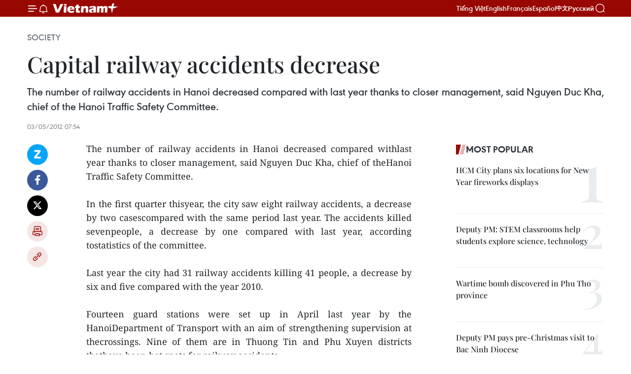

--- FILE ---
content_type: text/html;charset=utf-8
request_url: https://en.vietnamplus.vn/capital-railway-accidents-decrease-post36124.vnp
body_size: 21568
content:
<!DOCTYPE html> <html lang="en" class="en"> <head> <title>Capital railway accidents decrease | Vietnam+ (VietnamPlus)</title> <meta name="description" content="The number of railway accidents in Hanoi decreased compared withlast year thanks to closer management, said Nguyen Duc Kha, chief of theHanoi Traffic Safety Committee. "/> <meta name="keywords" content=""/> <meta name="news_keywords" content=""/> <meta http-equiv="Content-Type" content="text/html; charset=utf-8" /> <meta http-equiv="X-UA-Compatible" content="IE=edge"/> <meta http-equiv="refresh" content="1800" /> <meta name="revisit-after" content="1 days" /> <meta name="viewport" content="width=device-width, initial-scale=1"> <meta http-equiv="content-language" content="vi" /> <meta name="format-detection" content="telephone=no"/> <meta name="format-detection" content="address=no"/> <meta name="apple-mobile-web-app-capable" content="yes"> <meta name="apple-mobile-web-app-status-bar-style" content="black"> <meta name="apple-mobile-web-app-title" content="Vietnam+ (VietnamPlus)"/> <meta name="referrer" content="no-referrer-when-downgrade"/> <link rel="shortcut icon" href="https://media.vietnamplus.vn/assets/web/styles/img/favicon.ico" type="image/x-icon" /> <link rel="preconnect" href="https://media.vietnamplus.vn"/> <link rel="dns-prefetch" href="https://media.vietnamplus.vn"/> <link rel="preconnect" href="//www.google-analytics.com" /> <link rel="preconnect" href="//www.googletagmanager.com" /> <link rel="preconnect" href="//stc.za.zaloapp.com" /> <link rel="preconnect" href="//fonts.googleapis.com" /> <link rel="preconnect" href="//pagead2.googlesyndication.com"/> <link rel="preconnect" href="//tpc.googlesyndication.com"/> <link rel="preconnect" href="//securepubads.g.doubleclick.net"/> <link rel="preconnect" href="//accounts.google.com"/> <link rel="preconnect" href="//adservice.google.com"/> <link rel="preconnect" href="//adservice.google.com.vn"/> <link rel="preconnect" href="//www.googletagservices.com"/> <link rel="preconnect" href="//partner.googleadservices.com"/> <link rel="preconnect" href="//tpc.googlesyndication.com"/> <link rel="preconnect" href="//za.zdn.vn"/> <link rel="preconnect" href="//sp.zalo.me"/> <link rel="preconnect" href="//connect.facebook.net"/> <link rel="preconnect" href="//www.facebook.com"/> <link rel="dns-prefetch" href="//www.google-analytics.com" /> <link rel="dns-prefetch" href="//www.googletagmanager.com" /> <link rel="dns-prefetch" href="//stc.za.zaloapp.com" /> <link rel="dns-prefetch" href="//fonts.googleapis.com" /> <link rel="dns-prefetch" href="//pagead2.googlesyndication.com"/> <link rel="dns-prefetch" href="//tpc.googlesyndication.com"/> <link rel="dns-prefetch" href="//securepubads.g.doubleclick.net"/> <link rel="dns-prefetch" href="//accounts.google.com"/> <link rel="dns-prefetch" href="//adservice.google.com"/> <link rel="dns-prefetch" href="//adservice.google.com.vn"/> <link rel="dns-prefetch" href="//www.googletagservices.com"/> <link rel="dns-prefetch" href="//partner.googleadservices.com"/> <link rel="dns-prefetch" href="//tpc.googlesyndication.com"/> <link rel="dns-prefetch" href="//za.zdn.vn"/> <link rel="dns-prefetch" href="//sp.zalo.me"/> <link rel="dns-prefetch" href="//connect.facebook.net"/> <link rel="dns-prefetch" href="//www.facebook.com"/> <link rel="dns-prefetch" href="//graph.facebook.com"/> <link rel="dns-prefetch" href="//static.xx.fbcdn.net"/> <link rel="dns-prefetch" href="//staticxx.facebook.com"/> <script> var cmsConfig = { domainDesktop: 'https://en.vietnamplus.vn', domainMobile: 'https://en.vietnamplus.vn', domainApi: 'https://en-api.vietnamplus.vn', domainStatic: 'https://media.vietnamplus.vn', domainLog: 'https://en-log.vietnamplus.vn', googleAnalytics: 'G\-ZF59SL1YG8', siteId: 0, pageType: 1, objectId: 36124, adsZone: 314, allowAds: true, adsLazy: true, antiAdblock: true, }; if (window.location.protocol !== 'https:' && window.location.hostname.indexOf('vietnamplus.vn') !== -1) { window.location = 'https://' + window.location.hostname + window.location.pathname + window.location.hash; } var USER_AGENT=window.navigator&&(window.navigator.userAgent||window.navigator.vendor)||window.opera||"",IS_MOBILE=/Android|webOS|iPhone|iPod|BlackBerry|Windows Phone|IEMobile|Mobile Safari|Opera Mini/i.test(USER_AGENT),IS_REDIRECT=!1;function setCookie(e,o,i){var n=new Date,i=(n.setTime(n.getTime()+24*i*60*60*1e3),"expires="+n.toUTCString());document.cookie=e+"="+o+"; "+i+";path=/;"}function getCookie(e){var o=document.cookie.indexOf(e+"="),i=o+e.length+1;return!o&&e!==document.cookie.substring(0,e.length)||-1===o?null:(-1===(e=document.cookie.indexOf(";",i))&&(e=document.cookie.length),unescape(document.cookie.substring(i,e)))}IS_MOBILE&&getCookie("isDesktop")&&(setCookie("isDesktop",1,-1),window.location=window.location.pathname.replace(".amp", ".vnp")+window.location.search,IS_REDIRECT=!0); </script> <script> if(USER_AGENT && USER_AGENT.indexOf("facebot") <= 0 && USER_AGENT.indexOf("facebookexternalhit") <= 0) { var query = ''; var hash = ''; if (window.location.search) query = window.location.search; if (window.location.hash) hash = window.location.hash; var canonicalUrl = 'https://en.vietnamplus.vn/capital-railway-accidents-decrease-post36124.vnp' + query + hash ; var curUrl = decodeURIComponent(window.location.href); if(!location.port && canonicalUrl.startsWith("http") && curUrl != canonicalUrl){ window.location.replace(canonicalUrl); } } </script> <meta property="fb:pages" content="120834779440" /> <meta property="fb:app_id" content="1960985707489919" /> <meta name="author" content="Vietnam+ (VietnamPlus)" /> <meta name="copyright" content="Copyright © 2026 by Vietnam+ (VietnamPlus)" /> <meta name="RATING" content="GENERAL" /> <meta name="GENERATOR" content="Vietnam+ (VietnamPlus)" /> <meta content="Vietnam+ (VietnamPlus)" itemprop="sourceOrganization" name="source"/> <meta content="news" itemprop="genre" name="medium"/> <meta name="robots" content="noarchive, max-image-preview:large, index, follow" /> <meta name="GOOGLEBOT" content="noarchive, max-image-preview:large, index, follow" /> <link rel="canonical" href="https://en.vietnamplus.vn/capital-railway-accidents-decrease-post36124.vnp" /> <meta property="og:site_name" content="Vietnam+ (VietnamPlus)"/> <meta property="og:rich_attachment" content="true"/> <meta property="og:type" content="article"/> <meta property="og:url" content="https://en.vietnamplus.vn/capital-railway-accidents-decrease-post36124.vnp"/> <meta property="og:image" content="https://media.vietnamplus.vn/assets/web/styles/img/social-share.jpg"/> <meta property="og:image:width" content="1200"/> <meta property="og:image:height" content="630"/> <meta property="og:title" content="Capital railway accidents decrease "/> <meta property="og:description" content="The number of railway accidents in Hanoi decreased compared withlast year thanks to closer management, said Nguyen Duc Kha, chief of theHanoi Traffic Safety Committee. "/> <meta name="twitter:card" value="summary"/> <meta name="twitter:url" content="https://en.vietnamplus.vn/capital-railway-accidents-decrease-post36124.vnp"/> <meta name="twitter:title" content="Capital railway accidents decrease "/> <meta name="twitter:description" content="The number of railway accidents in Hanoi decreased compared withlast year thanks to closer management, said Nguyen Duc Kha, chief of theHanoi Traffic Safety Committee. "/> <meta name="twitter:image" content="https://media.vietnamplus.vn/assets/web/styles/img/social-share.jpg"/> <meta name="twitter:site" content="@Vietnam+ (VietnamPlus)"/> <meta name="twitter:creator" content="@Vietnam+ (VietnamPlus)"/> <meta property="article:publisher" content="https://www.facebook.com/VietnamPlus" /> <meta property="article:tag" content=""/> <meta property="article:section" content="Society" /> <meta property="article:published_time" content="2012-05-03T14:54:47+0700"/> <meta property="article:modified_time" content="2012-05-03T14:54:47+0700"/> <script type="application/ld+json"> { "@context": "http://schema.org", "@type": "Organization", "name": "Vietnam+ (VietnamPlus)", "url": "https://en.vietnamplus.vn", "logo": "https://media.vietnamplus.vn/assets/web/styles/img/logo.png", "foundingDate": "2008", "founders": [ { "@type": "Person", "name": "Thông tấn xã Việt Nam (TTXVN)" } ], "address": [ { "@type": "PostalAddress", "streetAddress": "Số 05 Lý Thường Kiệt - Hà Nội - Việt Nam", "addressLocality": "Hà Nội City", "addressRegion": "Northeast", "postalCode": "100000", "addressCountry": "VNM" } ], "contactPoint": [ { "@type": "ContactPoint", "telephone": "+84-243-941-1349", "contactType": "customer service" }, { "@type": "ContactPoint", "telephone": "+84-243-941-1348", "contactType": "customer service" } ], "sameAs": [ "https://www.facebook.com/VietnamPlus", "https://www.tiktok.com/@vietnamplus", "https://twitter.com/vietnamplus", "https://www.youtube.com/c/BaoVietnamPlus" ] } </script> <script type="application/ld+json"> { "@context" : "https://schema.org", "@type" : "WebSite", "name": "Vietnam+ (VietnamPlus)", "url": "https://en.vietnamplus.vn", "alternateName" : "Báo điện tử VIETNAMPLUS, Cơ quan của Thông tấn xã Việt Nam (TTXVN)", "potentialAction": { "@type": "SearchAction", "target": { "@type": "EntryPoint", "urlTemplate": "https://en.vietnamplus.vn/search/?q={search_term_string}" }, "query-input": "required name=search_term_string" } } </script> <script type="application/ld+json"> { "@context":"http://schema.org", "@type":"BreadcrumbList", "itemListElement":[ { "@type":"ListItem", "position":1, "item":{ "@id":"https://en.vietnamplus.vn/society/", "name":"Society" } } ] } </script> <script type="application/ld+json"> { "@context": "http://schema.org", "@type": "NewsArticle", "mainEntityOfPage":{ "@type":"WebPage", "@id":"https://en.vietnamplus.vn/capital-railway-accidents-decrease-post36124.vnp" }, "headline": "Capital railway accidents decrease", "description": "The number of railway accidents in Hanoi decreased compared withlast year thanks to closer management, said Nguyen Duc Kha, chief of theHanoi Traffic Safety Committee.", "image": { "@type": "ImageObject", "url": "https://media.vietnamplus.vn/assets/web/styles/img/social-share.jpg", "width" : 1200, "height" : 675 }, "datePublished": "2012-05-03T14:54:47+0700", "dateModified": "2012-05-03T14:54:47+0700", "author": { "@type": "Person", "name": "" }, "publisher": { "@type": "Organization", "name": "Vietnam+ (VietnamPlus)", "logo": { "@type": "ImageObject", "url": "https://media.vietnamplus.vn/assets/web/styles/img/logo.png" } } } </script> <link rel="preload" href="https://media.vietnamplus.vn/assets/web/styles/css/main.min-1.0.14.css" as="style"> <link rel="preload" href="https://media.vietnamplus.vn/assets/web/js/main.min-1.0.33.js" as="script"> <link rel="preload" href="https://media.vietnamplus.vn/assets/web/js/detail.min-1.0.15.js" as="script"> <link rel="preload" href="https://common.mcms.one/assets/styles/css/vietnamplus-1.0.0.css" as="style"> <link rel="stylesheet" href="https://common.mcms.one/assets/styles/css/vietnamplus-1.0.0.css"> <link id="cms-style" rel="stylesheet" href="https://media.vietnamplus.vn/assets/web/styles/css/main.min-1.0.14.css"> <script type="text/javascript"> var _metaOgUrl = 'https://en.vietnamplus.vn/capital-railway-accidents-decrease-post36124.vnp'; var page_title = document.title; var tracked_url = window.location.pathname + window.location.search + window.location.hash; var cate_path = 'society'; if (cate_path.length > 0) { tracked_url = "/" + cate_path + tracked_url; } </script> <script async="" src="https://www.googletagmanager.com/gtag/js?id=G-ZF59SL1YG8"></script> <script> window.dataLayer = window.dataLayer || []; function gtag(){dataLayer.push(arguments);} gtag('js', new Date()); gtag('config', 'G-ZF59SL1YG8', {page_path: tracked_url}); </script> <script>window.dataLayer = window.dataLayer || [];dataLayer.push({'pageCategory': '/society'});</script> <script> window.dataLayer = window.dataLayer || []; dataLayer.push({ 'event': 'Pageview', 'articleId': '36124', 'articleTitle': 'Capital railway accidents decrease ', 'articleCategory': 'Society', 'articleAlowAds': true, 'articleType': 'detail', 'articlePublishDate': '2012-05-03T14:54:47+0700', 'articleThumbnail': 'https://media.vietnamplus.vn/assets/web/styles/img/social-share.jpg', 'articleShortUrl': 'https://en.vietnamplus.vn/capital-railway-accidents-decrease-post36124.vnp', 'articleFullUrl': 'https://en.vietnamplus.vn/capital-railway-accidents-decrease-post36124.vnp', }); </script> <script type='text/javascript'> gtag('event', 'article_page',{ 'articleId': '36124', 'articleTitle': 'Capital railway accidents decrease ', 'articleCategory': 'Society', 'articleAlowAds': true, 'articleType': 'detail', 'articlePublishDate': '2012-05-03T14:54:47+0700', 'articleThumbnail': 'https://media.vietnamplus.vn/assets/web/styles/img/social-share.jpg', 'articleShortUrl': 'https://en.vietnamplus.vn/capital-railway-accidents-decrease-post36124.vnp', 'articleFullUrl': 'https://en.vietnamplus.vn/capital-railway-accidents-decrease-post36124.vnp', }); </script> <script>(function(w,d,s,l,i){w[l]=w[l]||[];w[l].push({'gtm.start': new Date().getTime(),event:'gtm.js'});var f=d.getElementsByTagName(s)[0], j=d.createElement(s),dl=l!='dataLayer'?'&l='+l:'';j.async=true;j.src= 'https://www.googletagmanager.com/gtm.js?id='+i+dl;f.parentNode.insertBefore(j,f); })(window,document,'script','dataLayer','GTM-5WM58F3N');</script> <script type="text/javascript"> !function(){"use strict";function e(e){var t=!(arguments.length>1&&void 0!==arguments[1])||arguments[1],c=document.createElement("script");c.src=e,t?c.type="module":(c.async=!0,c.type="text/javascript",c.setAttribute("nomodule",""));var n=document.getElementsByTagName("script")[0];n.parentNode.insertBefore(c,n)}!function(t,c){!function(t,c,n){var a,o,r;n.accountId=c,null!==(a=t.marfeel)&&void 0!==a||(t.marfeel={}),null!==(o=(r=t.marfeel).cmd)&&void 0!==o||(r.cmd=[]),t.marfeel.config=n;var i="https://sdk.mrf.io/statics";e("".concat(i,"/marfeel-sdk.js?id=").concat(c),!0),e("".concat(i,"/marfeel-sdk.es5.js?id=").concat(c),!1)}(t,c,arguments.length>2&&void 0!==arguments[2]?arguments[2]:{})}(window,2272,{} )}(); </script> <script async src="https://sp.zalo.me/plugins/sdk.js"></script> </head> <body class="detail-page"> <div id="sdaWeb_SdaMasthead" class="rennab rennab-top" data-platform="1" data-position="Web_SdaMasthead"> </div> <header class=" site-header"> <div class="sticky"> <div class="container"> <i class="ic-menu"></i> <i class="ic-bell"></i> <div id="header-news" class="pick-news hidden" data-source="header-latest-news"></div> <a class="small-logo" href="/" title="Vietnam+ (VietnamPlus)">Vietnam+ (VietnamPlus)</a> <ul class="menu"> <li> <a href="https://www.vietnamplus.vn" title="Tiếng Việt" target="_blank">Tiếng Việt</a> </li> <li> <a href="https://en.vietnamplus.vn" title="English" target="_blank" rel="nofollow">English</a> </li> <li> <a href="https://fr.vietnamplus.vn" title="Français" target="_blank" rel="nofollow">Français</a> </li> <li> <a href="https://es.vietnamplus.vn" title="Español" target="_blank" rel="nofollow">Español</a> </li> <li> <a href="https://zh.vietnamplus.vn" title="中文" target="_blank" rel="nofollow">中文</a> </li> <li> <a href="https://ru.vietnamplus.vn" title="Русский" target="_blank" rel="nofollow">Русский</a> </li> </ul> <div class="search-wrapper"> <i class="ic-search"></i> <input type="text" class="search txtsearch" placeholder="Keyword"> </div> </div> </div> </header> <div class="site-body"> <div id="sdaWeb_SdaBackground" class="rennab " data-platform="1" data-position="Web_SdaBackground"> </div> <div class="container"> <div class="breadcrumb breadcrumb-detail"> <h2 class="main"> <a href="https://en.vietnamplus.vn/society/" title="Society" class="active">Society</a> </h2> </div> <div id="sdaWeb_SdaTop" class="rennab " data-platform="1" data-position="Web_SdaTop"> </div> <div class="article"> <h1 class="article__title cms-title "> Capital railway accidents decrease </h1> <div class="article__sapo cms-desc"> <div align="justify">The number of railway accidents in Hanoi decreased compared with last year thanks to closer management, said Nguyen Duc Kha, chief of the Hanoi Traffic Safety Committee. </div> </div> <div id="sdaWeb_SdaArticleAfterSapo" class="rennab " data-platform="1" data-position="Web_SdaArticleAfterSapo"> </div> <div class="article__meta"> <time class="time" datetime="2012-05-03T14:54:47+0700" data-time="1336031687" data-friendly="false">Thursday, May 03, 2012 14:54</time> <meta class="cms-date" itemprop="datePublished" content="2012-05-03T14:54:47+0700"> </div> <div class="col"> <div class="main-col content-col"> <div class="article__body zce-content-body cms-body" itemprop="articleBody"> <div class="social-pin sticky article__social"> <a href="javascript:void(0);" class="zl zalo-share-button" title="Zalo" data-href="https://en.vietnamplus.vn/capital-railway-accidents-decrease-post36124.vnp" data-oaid="4486284411240520426" data-layout="1" data-color="blue" data-customize="true">Zalo</a> <a href="javascript:void(0);" class="item fb" data-href="https://en.vietnamplus.vn/capital-railway-accidents-decrease-post36124.vnp" data-rel="facebook" title="Facebook">Facebook</a> <a href="javascript:void(0);" class="item tw" data-href="https://en.vietnamplus.vn/capital-railway-accidents-decrease-post36124.vnp" data-rel="twitter" title="Twitter">Twitter</a> <a href="javascript:void(0);" class="bookmark sendbookmark hidden" onclick="ME.sendBookmark(this, 36124);" data-id="36124" title="Bookmark">Bookmark</a> <a href="javascript:void(0);" class="print sendprint" title="Print" data-href="/print-36124.html">Print</a> <a href="javascript:void(0);" class="item link" data-href="https://en.vietnamplus.vn/capital-railway-accidents-decrease-post36124.vnp" data-rel="copy" title="Copy link">Copy link</a> </div> <div align="justify"> The number of railway accidents in Hanoi decreased compared withlast year thanks to closer management, said Nguyen Duc Kha, chief of theHanoi Traffic Safety Committee. <br> <br> In the first quarter thisyear, the city saw eight railway accidents, a decrease by two casescompared with the same period last year. The accidents killed sevenpeople, a decrease by one compared with last year, according tostatistics of the committee. <br> <br> Last year the city had 31 railway accidents killing 41 people, a decrease by six and five compared with the year 2010. <br> <br> Fourteen guard stations were set up in April last year by the HanoiDepartment of Transport with an aim of strengthening supervision at thecrossings. Nine of them are in Thuong Tin and Phu Xuyen districts thathave been hot spots for railway accidents. <br> <br> Four workers were assigned to keep watch at each station day and night, said Kha. <br> <br> The committee asked district authorities and management companies torepair warning signals and whistles regularly. Trees and bushes alongrailways were also cleared to widen the train drivers' line of vision. <br> <br> "The committee is considering setting up a hotline so that localresidents can inform authorities if any alarm system is out of order,"Kha said. <br> <br> "But the most important task is to raise residents' awareness," he added. <br> <br> To continue to reduce the number of railway accidents, the committeewill kick off new information campaigns to disseminate traffic rulesalong the railway lines. <br> <br> Officials will coordinate with the media to publish reports and inform residents about traffic safety regulations, he said. <br> <br> According to Vietnam Railways, the country saw 533 railway accidents last year killing 271 people and injuring 353 others. <br> <br> Hanoi had the highest number of railway accidents followed by Nghe An, Ha Nam and Dong Nai provinces.-VNA
</div> <div id="sdaWeb_SdaArticleAfterBody" class="rennab " data-platform="1" data-position="Web_SdaArticleAfterBody"> </div> </div> <div id="sdaWeb_SdaArticleAfterTag" class="rennab " data-platform="1" data-position="Web_SdaArticleAfterTag"> </div> <div class="wrap-social"> <div class="social-pin article__social"> <a href="javascript:void(0);" class="zl zalo-share-button" title="Zalo" data-href="https://en.vietnamplus.vn/capital-railway-accidents-decrease-post36124.vnp" data-oaid="4486284411240520426" data-layout="1" data-color="blue" data-customize="true">Zalo</a> <a href="javascript:void(0);" class="item fb" data-href="https://en.vietnamplus.vn/capital-railway-accidents-decrease-post36124.vnp" data-rel="facebook" title="Facebook">Facebook</a> <a href="javascript:void(0);" class="item tw" data-href="https://en.vietnamplus.vn/capital-railway-accidents-decrease-post36124.vnp" data-rel="twitter" title="Twitter">Twitter</a> <a href="javascript:void(0);" class="bookmark sendbookmark hidden" onclick="ME.sendBookmark(this, 36124);" data-id="36124" title="Bookmark">Bookmark</a> <a href="javascript:void(0);" class="print sendprint" title="Print" data-href="/print-36124.html">Print</a> <a href="javascript:void(0);" class="item link" data-href="https://en.vietnamplus.vn/capital-railway-accidents-decrease-post36124.vnp" data-rel="copy" title="Copy link">Copy link</a> </div> <a href="https://news.google.com/publications/CAAqBwgKMN-18wowlLWFAw?hl=vi&gl=VN&ceid=VN%3Avi" class="google-news" target="_blank" title="Google News">Follow VietnamPlus</a> </div> <div id="sdaWeb_SdaArticleAfterBody1" class="rennab " data-platform="1" data-position="Web_SdaArticleAfterBody1"> </div> <div id="sdaWeb_SdaArticleAfterBody2" class="rennab " data-platform="1" data-position="Web_SdaArticleAfterBody2"> </div> <div class="timeline secondary"> <h3 class="box-heading"> <a href="https://en.vietnamplus.vn/society/" title="Society" class="title"> See more </a> </h3> <div class="box-content content-list" data-source="recommendation-314"> <article class="story" data-id="336007"> <figure class="story__thumb"> <a class="cms-link" href="https://en.vietnamplus.vn/former-food-safety-chief-sentenced-to-20-years-for-bribery-post336007.vnp" title="Former food safety chief sentenced to 20 years for bribery"> <img class="lazyload" src="[data-uri]" data-src="https://mediaen.vietnamplus.vn/images/7d1b1ad3fc9563dcff6a3a0b9636850c9980b7ced597883b574eddaf0e581692813fcd1e0a18042b5500bcf98ed87fa6/grr.jpg.webp" data-srcset="https://mediaen.vietnamplus.vn/images/7d1b1ad3fc9563dcff6a3a0b9636850c9980b7ced597883b574eddaf0e581692813fcd1e0a18042b5500bcf98ed87fa6/grr.jpg.webp 1x, https://mediaen.vietnamplus.vn/images/9208427127649c9760468496aed1bd789980b7ced597883b574eddaf0e581692813fcd1e0a18042b5500bcf98ed87fa6/grr.jpg.webp 2x" alt="The court hearing on January 14 (Photo: VNA)"> <noscript><img src="https://mediaen.vietnamplus.vn/images/7d1b1ad3fc9563dcff6a3a0b9636850c9980b7ced597883b574eddaf0e581692813fcd1e0a18042b5500bcf98ed87fa6/grr.jpg.webp" srcset="https://mediaen.vietnamplus.vn/images/7d1b1ad3fc9563dcff6a3a0b9636850c9980b7ced597883b574eddaf0e581692813fcd1e0a18042b5500bcf98ed87fa6/grr.jpg.webp 1x, https://mediaen.vietnamplus.vn/images/9208427127649c9760468496aed1bd789980b7ced597883b574eddaf0e581692813fcd1e0a18042b5500bcf98ed87fa6/grr.jpg.webp 2x" alt="The court hearing on January 14 (Photo: VNA)" class="image-fallback"></noscript> </a> </figure> <h2 class="story__heading" data-tracking="336007"> <a class=" cms-link" href="https://en.vietnamplus.vn/former-food-safety-chief-sentenced-to-20-years-for-bribery-post336007.vnp" title="Former food safety chief sentenced to 20 years for bribery"> Former food safety chief sentenced to 20 years for bribery </a> </h2> <time class="time" datetime="2026-01-15T12:04:25+0700" data-time="1768453465"> 15/01/2026 12:04 </time> <div class="story__summary story__shorten"> <p>The court imposed the heaviest sentences on two former VFA directors, namely Nguyen Thanh Phong, who receive 20 years in prison, and Tran Viet Nga, who was sentenced to 15 years. Two former deputy directors, Nguyen Hung Long and Do Huu Tuan, were given 12 years and seven years, respectively. </p> </div> </article> <article class="story" data-id="336005"> <figure class="story__thumb"> <a class="cms-link" href="https://en.vietnamplus.vn/legal-action-launched-against-former-chief-judge-of-high-level-peoples-court-in-da-nang-post336005.vnp" title="Legal action launched against former chief judge of High-level People’s Court in Da Nang"> <img class="lazyload" src="[data-uri]" data-src="https://mediaen.vietnamplus.vn/images/7d1b1ad3fc9563dcff6a3a0b9636850c14066bffc24bacdca24f8f21028603dd3b0ed8dc02e30317056f13cc0e818d82/cong-so-8.jpg.webp" data-srcset="https://mediaen.vietnamplus.vn/images/7d1b1ad3fc9563dcff6a3a0b9636850c14066bffc24bacdca24f8f21028603dd3b0ed8dc02e30317056f13cc0e818d82/cong-so-8.jpg.webp 1x, https://mediaen.vietnamplus.vn/images/9208427127649c9760468496aed1bd7814066bffc24bacdca24f8f21028603dd3b0ed8dc02e30317056f13cc0e818d82/cong-so-8.jpg.webp 2x" alt="Legal action launched against former chief judge of High-level People’s Court in Da Nang"> <noscript><img src="https://mediaen.vietnamplus.vn/images/7d1b1ad3fc9563dcff6a3a0b9636850c14066bffc24bacdca24f8f21028603dd3b0ed8dc02e30317056f13cc0e818d82/cong-so-8.jpg.webp" srcset="https://mediaen.vietnamplus.vn/images/7d1b1ad3fc9563dcff6a3a0b9636850c14066bffc24bacdca24f8f21028603dd3b0ed8dc02e30317056f13cc0e818d82/cong-so-8.jpg.webp 1x, https://mediaen.vietnamplus.vn/images/9208427127649c9760468496aed1bd7814066bffc24bacdca24f8f21028603dd3b0ed8dc02e30317056f13cc0e818d82/cong-so-8.jpg.webp 2x" alt="Legal action launched against former chief judge of High-level People’s Court in Da Nang" class="image-fallback"></noscript> </a> </figure> <h2 class="story__heading" data-tracking="336005"> <a class=" cms-link" href="https://en.vietnamplus.vn/legal-action-launched-against-former-chief-judge-of-high-level-peoples-court-in-da-nang-post336005.vnp" title="Legal action launched against former chief judge of High-level People’s Court in Da Nang"> Legal action launched against former chief judge of High-level People’s Court in Da Nang </a> </h2> <time class="time" datetime="2026-01-15T11:45:17+0700" data-time="1768452317"> 15/01/2026 11:45 </time> <div class="story__summary story__shorten"> <p>Nguyen Van Buong, former senior judge and former Chief Judge of the High-level People’s Court in Da Nang, faces the charge of "accepting bribe" under Point a, Clause 4, Article 354 of the Penal Code.</p> </div> </article> <article class="story" data-id="335969"> <figure class="story__thumb"> <a class="cms-link" href="https://en.vietnamplus.vn/quang-trung-campaign-a-call-from-the-heart-for-the-people-post335969.vnp" title="Quang Trung campaign: A call from the heart, for the people"> <img class="lazyload" src="[data-uri]" data-src="https://mediaen.vietnamplus.vn/images/7d1b1ad3fc9563dcff6a3a0b9636850c67fa8e06c91a1b9d5696dfacb4bf952ac131248de17b6dfcc4ab6b83342a1cbf/hp.jpg.webp" data-srcset="https://mediaen.vietnamplus.vn/images/7d1b1ad3fc9563dcff6a3a0b9636850c67fa8e06c91a1b9d5696dfacb4bf952ac131248de17b6dfcc4ab6b83342a1cbf/hp.jpg.webp 1x, https://mediaen.vietnamplus.vn/images/9208427127649c9760468496aed1bd7867fa8e06c91a1b9d5696dfacb4bf952ac131248de17b6dfcc4ab6b83342a1cbf/hp.jpg.webp 2x" alt="Gift from Deputy PM Ho Quoc Dung to a flood-hit family (Photo: VNA)"> <noscript><img src="https://mediaen.vietnamplus.vn/images/7d1b1ad3fc9563dcff6a3a0b9636850c67fa8e06c91a1b9d5696dfacb4bf952ac131248de17b6dfcc4ab6b83342a1cbf/hp.jpg.webp" srcset="https://mediaen.vietnamplus.vn/images/7d1b1ad3fc9563dcff6a3a0b9636850c67fa8e06c91a1b9d5696dfacb4bf952ac131248de17b6dfcc4ab6b83342a1cbf/hp.jpg.webp 1x, https://mediaen.vietnamplus.vn/images/9208427127649c9760468496aed1bd7867fa8e06c91a1b9d5696dfacb4bf952ac131248de17b6dfcc4ab6b83342a1cbf/hp.jpg.webp 2x" alt="Gift from Deputy PM Ho Quoc Dung to a flood-hit family (Photo: VNA)" class="image-fallback"></noscript> </a> </figure> <h2 class="story__heading" data-tracking="335969"> <a class=" cms-link" href="https://en.vietnamplus.vn/quang-trung-campaign-a-call-from-the-heart-for-the-people-post335969.vnp" title="Quang Trung campaign: A call from the heart, for the people"> Quang Trung campaign: A call from the heart, for the people </a> </h2> <time class="time" datetime="2026-01-15T07:42:42+0700" data-time="1768437762"> 15/01/2026 07:42 </time> <div class="story__summary story__shorten"> <p>In nine provinces and cities across the central and Central Highlands regions, over 11,000 public security officers and staff were mobilised to work alongside grassroots security forces and local authorities. The ministry also sent an extra 300 mobile police officers and public security cadets to assist with housing construction, repairs, and post-disaster recovery efforts.</p> </div> </article> <article class="story" data-id="335970"> <figure class="story__thumb"> <a class="cms-link" href="https://en.vietnamplus.vn/dong-thap-closely-monitors-vessels-to-combat-iuu-fishing-post335970.vnp" title="Dong Thap closely monitors vessels to combat IUU fishing"> <img class="lazyload" src="[data-uri]" data-src="https://mediaen.vietnamplus.vn/images/7d1b1ad3fc9563dcff6a3a0b9636850c4fc4b1792209ee657ed444bba28e38806d1811f5e396ffb309611b8337595828/y.jpg.webp" data-srcset="https://mediaen.vietnamplus.vn/images/7d1b1ad3fc9563dcff6a3a0b9636850c4fc4b1792209ee657ed444bba28e38806d1811f5e396ffb309611b8337595828/y.jpg.webp 1x, https://mediaen.vietnamplus.vn/images/9208427127649c9760468496aed1bd784fc4b1792209ee657ed444bba28e38806d1811f5e396ffb309611b8337595828/y.jpg.webp 2x" alt="A Dong Thap border guard officer checks VMS device aboard a fishing a vessel (Photo: VNA)"> <noscript><img src="https://mediaen.vietnamplus.vn/images/7d1b1ad3fc9563dcff6a3a0b9636850c4fc4b1792209ee657ed444bba28e38806d1811f5e396ffb309611b8337595828/y.jpg.webp" srcset="https://mediaen.vietnamplus.vn/images/7d1b1ad3fc9563dcff6a3a0b9636850c4fc4b1792209ee657ed444bba28e38806d1811f5e396ffb309611b8337595828/y.jpg.webp 1x, https://mediaen.vietnamplus.vn/images/9208427127649c9760468496aed1bd784fc4b1792209ee657ed444bba28e38806d1811f5e396ffb309611b8337595828/y.jpg.webp 2x" alt="A Dong Thap border guard officer checks VMS device aboard a fishing a vessel (Photo: VNA)" class="image-fallback"></noscript> </a> </figure> <h2 class="story__heading" data-tracking="335970"> <a class=" cms-link" href="https://en.vietnamplus.vn/dong-thap-closely-monitors-vessels-to-combat-iuu-fishing-post335970.vnp" title="Dong Thap closely monitors vessels to combat IUU fishing"> Dong Thap closely monitors vessels to combat IUU fishing </a> </h2> <time class="time" datetime="2026-01-15T06:24:47+0700" data-time="1768433087"> 15/01/2026 06:24 </time> <div class="story__summary story__shorten"> <p>In recent years, the Dong Thap provincial People’s Committee has directed relevant departments, agencies and localities with fishing fleets to strengthen management and strictly monitor fishing vessel operations at sea as part of efforts to prevent and combat IUU fishing.</p> </div> </article> <article class="story" data-id="335984"> <figure class="story__thumb"> <a class="cms-link" href="https://en.vietnamplus.vn/thanh-hoa-man-faces-charges-for-anti-state-social-media-activity-post335984.vnp" title="Thanh Hoa man faces charges for anti-State social media activity"> <img class="lazyload" src="[data-uri]" data-src="https://mediaen.vietnamplus.vn/images/7d1b1ad3fc9563dcff6a3a0b9636850cfc8419902dd6ac2f1e97faf1e848bcddc131248de17b6dfcc4ab6b83342a1cbf/ug.jpg.webp" data-srcset="https://mediaen.vietnamplus.vn/images/7d1b1ad3fc9563dcff6a3a0b9636850cfc8419902dd6ac2f1e97faf1e848bcddc131248de17b6dfcc4ab6b83342a1cbf/ug.jpg.webp 1x, https://mediaen.vietnamplus.vn/images/9208427127649c9760468496aed1bd78fc8419902dd6ac2f1e97faf1e848bcddc131248de17b6dfcc4ab6b83342a1cbf/ug.jpg.webp 2x" alt="A policeman reads an order to detain Le Minh Vu (Photo: VNA)"> <noscript><img src="https://mediaen.vietnamplus.vn/images/7d1b1ad3fc9563dcff6a3a0b9636850cfc8419902dd6ac2f1e97faf1e848bcddc131248de17b6dfcc4ab6b83342a1cbf/ug.jpg.webp" srcset="https://mediaen.vietnamplus.vn/images/7d1b1ad3fc9563dcff6a3a0b9636850cfc8419902dd6ac2f1e97faf1e848bcddc131248de17b6dfcc4ab6b83342a1cbf/ug.jpg.webp 1x, https://mediaen.vietnamplus.vn/images/9208427127649c9760468496aed1bd78fc8419902dd6ac2f1e97faf1e848bcddc131248de17b6dfcc4ab6b83342a1cbf/ug.jpg.webp 2x" alt="A policeman reads an order to detain Le Minh Vu (Photo: VNA)" class="image-fallback"></noscript> </a> </figure> <h2 class="story__heading" data-tracking="335984"> <a class=" cms-link" href="https://en.vietnamplus.vn/thanh-hoa-man-faces-charges-for-anti-state-social-media-activity-post335984.vnp" title="Thanh Hoa man faces charges for anti-State social media activity"> Thanh Hoa man faces charges for anti-State social media activity </a> </h2> <time class="time" datetime="2026-01-14T20:53:13+0700" data-time="1768398793"> 14/01/2026 20:53 </time> <div class="story__summary story__shorten"> <p>Between 2023 and 2025, Le Minh Vu in Thanh Hoa province repeatedly used a Facebook account bearing his own name and a fan page titled “Le Minh Vu electronic portal – A place to send petitions to recipients” to post content described as unfounded, hostile and dismissive toward the Party, State and government agencies. </p> </div> </article> <div id="sdaWeb_SdaNative1" class="rennab " data-platform="1" data-position="Web_SdaNative1"> </div> <article class="story" data-id="335976"> <figure class="story__thumb"> <a class="cms-link" href="https://en.vietnamplus.vn/preliminary-results-of-2025-rural-agricultural-census-announced-post335976.vnp" title="Preliminary results of 2025 rural, agricultural census announced"> <img class="lazyload" src="[data-uri]" data-src="https://mediaen.vietnamplus.vn/images/7d1b1ad3fc9563dcff6a3a0b9636850c4f239a15c77702a401734609394e42fcd1bf2201f6b58e4e80e85258c9943e3f0ae30e90c04187ce66a2e52656d4638730116700e000fe3ddc5f5058dbf64d4c/nong-thon-nong-nghiep-nam-2025-8528924.jpg.webp" data-srcset="https://mediaen.vietnamplus.vn/images/7d1b1ad3fc9563dcff6a3a0b9636850c4f239a15c77702a401734609394e42fcd1bf2201f6b58e4e80e85258c9943e3f0ae30e90c04187ce66a2e52656d4638730116700e000fe3ddc5f5058dbf64d4c/nong-thon-nong-nghiep-nam-2025-8528924.jpg.webp 1x, https://mediaen.vietnamplus.vn/images/9208427127649c9760468496aed1bd784f239a15c77702a401734609394e42fcd1bf2201f6b58e4e80e85258c9943e3f0ae30e90c04187ce66a2e52656d4638730116700e000fe3ddc5f5058dbf64d4c/nong-thon-nong-nghiep-nam-2025-8528924.jpg.webp 2x" alt="Deputy Prime Minister Ho Duc Phoc speaks at the conference to review and announce the preliminary results of the 2025 rural and agricultural census. (Photo: VNA)"> <noscript><img src="https://mediaen.vietnamplus.vn/images/7d1b1ad3fc9563dcff6a3a0b9636850c4f239a15c77702a401734609394e42fcd1bf2201f6b58e4e80e85258c9943e3f0ae30e90c04187ce66a2e52656d4638730116700e000fe3ddc5f5058dbf64d4c/nong-thon-nong-nghiep-nam-2025-8528924.jpg.webp" srcset="https://mediaen.vietnamplus.vn/images/7d1b1ad3fc9563dcff6a3a0b9636850c4f239a15c77702a401734609394e42fcd1bf2201f6b58e4e80e85258c9943e3f0ae30e90c04187ce66a2e52656d4638730116700e000fe3ddc5f5058dbf64d4c/nong-thon-nong-nghiep-nam-2025-8528924.jpg.webp 1x, https://mediaen.vietnamplus.vn/images/9208427127649c9760468496aed1bd784f239a15c77702a401734609394e42fcd1bf2201f6b58e4e80e85258c9943e3f0ae30e90c04187ce66a2e52656d4638730116700e000fe3ddc5f5058dbf64d4c/nong-thon-nong-nghiep-nam-2025-8528924.jpg.webp 2x" alt="Deputy Prime Minister Ho Duc Phoc speaks at the conference to review and announce the preliminary results of the 2025 rural and agricultural census. (Photo: VNA)" class="image-fallback"></noscript> </a> </figure> <h2 class="story__heading" data-tracking="335976"> <a class=" cms-link" href="https://en.vietnamplus.vn/preliminary-results-of-2025-rural-agricultural-census-announced-post335976.vnp" title="Preliminary results of 2025 rural, agricultural census announced"> Preliminary results of 2025 rural, agricultural census announced </a> </h2> <time class="time" datetime="2026-01-14T18:53:55+0700" data-time="1768391635"> 14/01/2026 18:53 </time> <div class="story__summary story__shorten"> <p>The 2025 census is Vietnam’s sixth nationwide survey focusing on rural areas and agriculture. It aims to collect fundamental data for compiling socio-economic statistical indicators, serving assessments of the current situation, analyses of trends, and the formulation of plans and strategies for rural development and agricultural, forestry and fisheries production at both national and local levels.</p> </div> </article> <article class="story" data-id="335973"> <figure class="story__thumb"> <a class="cms-link" href="https://en.vietnamplus.vn/rare-sea-turtle-released-into-the-wild-in-quang-ngai-post335973.vnp" title="Rare sea turtle released into the wild in Quang Ngai"> <img class="lazyload" src="[data-uri]" data-src="https://mediaen.vietnamplus.vn/images/7d1b1ad3fc9563dcff6a3a0b9636850c912884113585d13c36ae7308f90eb3b6c131248de17b6dfcc4ab6b83342a1cbf/eu.jpg.webp" data-srcset="https://mediaen.vietnamplus.vn/images/7d1b1ad3fc9563dcff6a3a0b9636850c912884113585d13c36ae7308f90eb3b6c131248de17b6dfcc4ab6b83342a1cbf/eu.jpg.webp 1x, https://mediaen.vietnamplus.vn/images/9208427127649c9760468496aed1bd78912884113585d13c36ae7308f90eb3b6c131248de17b6dfcc4ab6b83342a1cbf/eu.jpg.webp 2x" alt="The turtle is released into the wild (Photo: VNA)"> <noscript><img src="https://mediaen.vietnamplus.vn/images/7d1b1ad3fc9563dcff6a3a0b9636850c912884113585d13c36ae7308f90eb3b6c131248de17b6dfcc4ab6b83342a1cbf/eu.jpg.webp" srcset="https://mediaen.vietnamplus.vn/images/7d1b1ad3fc9563dcff6a3a0b9636850c912884113585d13c36ae7308f90eb3b6c131248de17b6dfcc4ab6b83342a1cbf/eu.jpg.webp 1x, https://mediaen.vietnamplus.vn/images/9208427127649c9760468496aed1bd78912884113585d13c36ae7308f90eb3b6c131248de17b6dfcc4ab6b83342a1cbf/eu.jpg.webp 2x" alt="The turtle is released into the wild (Photo: VNA)" class="image-fallback"></noscript> </a> </figure> <h2 class="story__heading" data-tracking="335973"> <a class=" cms-link" href="https://en.vietnamplus.vn/rare-sea-turtle-released-into-the-wild-in-quang-ngai-post335973.vnp" title="Rare sea turtle released into the wild in Quang Ngai"> Rare sea turtle released into the wild in Quang Ngai </a> </h2> <time class="time" datetime="2026-01-14T18:23:33+0700" data-time="1768389813"> 14/01/2026 18:23 </time> <div class="story__summary story__shorten"> <p>A rare sea turtle has been released into the wild at Sa Huynh estuary in the central province of Quang Ngai, said Maj. Pham Van Sang, deputy head of the Sa Huynh Border Guard Station, on January 14.</p> </div> </article> <article class="story" data-id="335967"> <figure class="story__thumb"> <a class="cms-link" href="https://en.vietnamplus.vn/hcm-city-manages-all-fishing-vessels-through-vnfishbase-system-post335967.vnp" title="HCM City manages all fishing vessels through Vnfishbase system"> <img class="lazyload" src="[data-uri]" data-src="https://mediaen.vietnamplus.vn/images/7d1b1ad3fc9563dcff6a3a0b9636850cfcaeaaaefa137771c766267903e0b1d1c131248de17b6dfcc4ab6b83342a1cbf/ht.jpg.webp" data-srcset="https://mediaen.vietnamplus.vn/images/7d1b1ad3fc9563dcff6a3a0b9636850cfcaeaaaefa137771c766267903e0b1d1c131248de17b6dfcc4ab6b83342a1cbf/ht.jpg.webp 1x, https://mediaen.vietnamplus.vn/images/9208427127649c9760468496aed1bd78fcaeaaaefa137771c766267903e0b1d1c131248de17b6dfcc4ab6b83342a1cbf/ht.jpg.webp 2x" alt="Local officials are checking a fishing vessel in Cat Lo port (Photo: VNA)"> <noscript><img src="https://mediaen.vietnamplus.vn/images/7d1b1ad3fc9563dcff6a3a0b9636850cfcaeaaaefa137771c766267903e0b1d1c131248de17b6dfcc4ab6b83342a1cbf/ht.jpg.webp" srcset="https://mediaen.vietnamplus.vn/images/7d1b1ad3fc9563dcff6a3a0b9636850cfcaeaaaefa137771c766267903e0b1d1c131248de17b6dfcc4ab6b83342a1cbf/ht.jpg.webp 1x, https://mediaen.vietnamplus.vn/images/9208427127649c9760468496aed1bd78fcaeaaaefa137771c766267903e0b1d1c131248de17b6dfcc4ab6b83342a1cbf/ht.jpg.webp 2x" alt="Local officials are checking a fishing vessel in Cat Lo port (Photo: VNA)" class="image-fallback"></noscript> </a> </figure> <h2 class="story__heading" data-tracking="335967"> <a class=" cms-link" href="https://en.vietnamplus.vn/hcm-city-manages-all-fishing-vessels-through-vnfishbase-system-post335967.vnp" title="HCM City manages all fishing vessels through Vnfishbase system"> HCM City manages all fishing vessels through Vnfishbase system </a> </h2> <time class="time" datetime="2026-01-14T17:45:52+0700" data-time="1768387552"> 14/01/2026 17:45 </time> <div class="story__summary story__shorten"> <p>According to the municipal Department of Agriculture and Environment, 100% of fishing vessels in the city have been registered and fully updated on the National Fisheries Database System (Vnfishbase). </p> </div> </article> <article class="story" data-id="335958"> <figure class="story__thumb"> <a class="cms-link" href="https://en.vietnamplus.vn/hanoi-gears-up-for-14th-national-party-congress-with-citywide-cultural-artistic-events-post335958.vnp" title="Hanoi gears up for 14th National Party Congress with citywide cultural-artistic events"> <img class="lazyload" src="[data-uri]" data-src="https://mediaen.vietnamplus.vn/images/7d1b1ad3fc9563dcff6a3a0b9636850c80a5a3f748a55c7513e780e2c65f4958c131248de17b6dfcc4ab6b83342a1cbf/kp.jpg.webp" data-srcset="https://mediaen.vietnamplus.vn/images/7d1b1ad3fc9563dcff6a3a0b9636850c80a5a3f748a55c7513e780e2c65f4958c131248de17b6dfcc4ab6b83342a1cbf/kp.jpg.webp 1x, https://mediaen.vietnamplus.vn/images/9208427127649c9760468496aed1bd7880a5a3f748a55c7513e780e2c65f4958c131248de17b6dfcc4ab6b83342a1cbf/kp.jpg.webp 2x" alt="Decorations around Hoan Kiem Lake in the run-up to the 14th National Party Congress (Photo: VNA)"> <noscript><img src="https://mediaen.vietnamplus.vn/images/7d1b1ad3fc9563dcff6a3a0b9636850c80a5a3f748a55c7513e780e2c65f4958c131248de17b6dfcc4ab6b83342a1cbf/kp.jpg.webp" srcset="https://mediaen.vietnamplus.vn/images/7d1b1ad3fc9563dcff6a3a0b9636850c80a5a3f748a55c7513e780e2c65f4958c131248de17b6dfcc4ab6b83342a1cbf/kp.jpg.webp 1x, https://mediaen.vietnamplus.vn/images/9208427127649c9760468496aed1bd7880a5a3f748a55c7513e780e2c65f4958c131248de17b6dfcc4ab6b83342a1cbf/kp.jpg.webp 2x" alt="Decorations around Hoan Kiem Lake in the run-up to the 14th National Party Congress (Photo: VNA)" class="image-fallback"></noscript> </a> </figure> <h2 class="story__heading" data-tracking="335958"> <a class=" cms-link" href="https://en.vietnamplus.vn/hanoi-gears-up-for-14th-national-party-congress-with-citywide-cultural-artistic-events-post335958.vnp" title="Hanoi gears up for 14th National Party Congress with citywide cultural-artistic events"> Hanoi gears up for 14th National Party Congress with citywide cultural-artistic events </a> </h2> <time class="time" datetime="2026-01-14T17:01:38+0700" data-time="1768384898"> 14/01/2026 17:01 </time> <div class="story__summary story__shorten"> <p>Pham Tuan Long, Director of the municipal Department of Culture and Sports, said the city is implementing a comprehensive communication programme, visual decoration, and cultural and artistic activities to create a lively and joyful atmosphere among community in celebration of the important political event. </p> </div> </article> <article class="story" data-id="335947"> <figure class="story__thumb"> <a class="cms-link" href="https://en.vietnamplus.vn/vna-photo-exhibition-opens-marking-14th-national-congress-post335947.vnp" title="VNA photo exhibition opens, marking 14th National Congress"> <img class="lazyload" src="[data-uri]" data-src="https://mediaen.vietnamplus.vn/images/7d1b1ad3fc9563dcff6a3a0b9636850ce004a542a067270f947a7b5dc2abddb0160c3df637ab05e4844b68345bbe374b/vna-photo.jpg.webp" data-srcset="https://mediaen.vietnamplus.vn/images/7d1b1ad3fc9563dcff6a3a0b9636850ce004a542a067270f947a7b5dc2abddb0160c3df637ab05e4844b68345bbe374b/vna-photo.jpg.webp 1x, https://mediaen.vietnamplus.vn/images/9208427127649c9760468496aed1bd78e004a542a067270f947a7b5dc2abddb0160c3df637ab05e4844b68345bbe374b/vna-photo.jpg.webp 2x" alt="Officials visit the photo exhibition “Under the Party’s Leadership – The nation enters a new era” at the National Convention Centre in Hanoi on January 14. (Photo: VNA)"> <noscript><img src="https://mediaen.vietnamplus.vn/images/7d1b1ad3fc9563dcff6a3a0b9636850ce004a542a067270f947a7b5dc2abddb0160c3df637ab05e4844b68345bbe374b/vna-photo.jpg.webp" srcset="https://mediaen.vietnamplus.vn/images/7d1b1ad3fc9563dcff6a3a0b9636850ce004a542a067270f947a7b5dc2abddb0160c3df637ab05e4844b68345bbe374b/vna-photo.jpg.webp 1x, https://mediaen.vietnamplus.vn/images/9208427127649c9760468496aed1bd78e004a542a067270f947a7b5dc2abddb0160c3df637ab05e4844b68345bbe374b/vna-photo.jpg.webp 2x" alt="Officials visit the photo exhibition “Under the Party’s Leadership – The nation enters a new era” at the National Convention Centre in Hanoi on January 14. (Photo: VNA)" class="image-fallback"></noscript> </a> </figure> <h2 class="story__heading" data-tracking="335947"> <a class=" cms-link" href="https://en.vietnamplus.vn/vna-photo-exhibition-opens-marking-14th-national-congress-post335947.vnp" title="VNA photo exhibition opens, marking 14th National Congress"> VNA photo exhibition opens, marking 14th National Congress </a> </h2> <time class="time" datetime="2026-01-14T16:14:19+0700" data-time="1768382059"> 14/01/2026 16:14 </time> <div class="story__summary story__shorten"> <p>The exhibition features approximately 500 archival photographs from the Vietnam News Agency, organised into eight thematic sections reflecting key stages of Vietnam’s modern history in connection with successive Party Congresses. </p> </div> </article> <article class="story" data-id="335934"> <figure class="story__thumb"> <a class="cms-link" href="https://en.vietnamplus.vn/infrastructure-breakthrough-powerful-driver-of-national-growth-post335934.vnp" title="Infrastructure breakthrough – powerful driver of national growth"> <img class="lazyload" src="[data-uri]" data-src="https://mediaen.vietnamplus.vn/images/7d1b1ad3fc9563dcff6a3a0b9636850ce388ec7b23a82dd4f19d990d6199e63fd4ae5f2615924ba4a49724759cdaa675d32ffe00c4678f2100720f6642d3d320/kinh-te-viet-nam-3007.jpg.webp" data-srcset="https://mediaen.vietnamplus.vn/images/7d1b1ad3fc9563dcff6a3a0b9636850ce388ec7b23a82dd4f19d990d6199e63fd4ae5f2615924ba4a49724759cdaa675d32ffe00c4678f2100720f6642d3d320/kinh-te-viet-nam-3007.jpg.webp 1x, https://mediaen.vietnamplus.vn/images/9208427127649c9760468496aed1bd78e388ec7b23a82dd4f19d990d6199e63fd4ae5f2615924ba4a49724759cdaa675d32ffe00c4678f2100720f6642d3d320/kinh-te-viet-nam-3007.jpg.webp 2x" alt="Infrastructure breakthrough made great contributions to the country’s robust GDP growth of 8.02% in 2025. (Photo: VNA)"> <noscript><img src="https://mediaen.vietnamplus.vn/images/7d1b1ad3fc9563dcff6a3a0b9636850ce388ec7b23a82dd4f19d990d6199e63fd4ae5f2615924ba4a49724759cdaa675d32ffe00c4678f2100720f6642d3d320/kinh-te-viet-nam-3007.jpg.webp" srcset="https://mediaen.vietnamplus.vn/images/7d1b1ad3fc9563dcff6a3a0b9636850ce388ec7b23a82dd4f19d990d6199e63fd4ae5f2615924ba4a49724759cdaa675d32ffe00c4678f2100720f6642d3d320/kinh-te-viet-nam-3007.jpg.webp 1x, https://mediaen.vietnamplus.vn/images/9208427127649c9760468496aed1bd78e388ec7b23a82dd4f19d990d6199e63fd4ae5f2615924ba4a49724759cdaa675d32ffe00c4678f2100720f6642d3d320/kinh-te-viet-nam-3007.jpg.webp 2x" alt="Infrastructure breakthrough made great contributions to the country’s robust GDP growth of 8.02% in 2025. (Photo: VNA)" class="image-fallback"></noscript> </a> </figure> <h2 class="story__heading" data-tracking="335934"> <a class=" cms-link" href="https://en.vietnamplus.vn/infrastructure-breakthrough-powerful-driver-of-national-growth-post335934.vnp" title="Infrastructure breakthrough – powerful driver of national growth"> Infrastructure breakthrough – powerful driver of national growth </a> </h2> <time class="time" datetime="2026-01-14T14:03:15+0700" data-time="1768374195"> 14/01/2026 14:03 </time> <div class="story__summary story__shorten"> <p>In 2025 alone, 564 infrastructure projects with total investment exceeding 5.14 quadrillion VND (195.5 billion USD) were inaugurated or started construction, supporting economic growth and intra- and inter-regional connectivity. </p> </div> </article> <article class="story" data-id="335928"> <figure class="story__thumb"> <a class="cms-link" href="https://en.vietnamplus.vn/iuu-fishing-quang-ngai-helps-fishermen-transition-to-sustainable-livelihoods-post335928.vnp" title="IUU fishing: Quang Ngai helps fishermen transition to sustainable livelihoods"> <img class="lazyload" src="[data-uri]" data-src="https://mediaen.vietnamplus.vn/images/[base64]/vna-potal-chong-khai-thac-iuu-quang-ngai-tiep-suc-cho-ngu-dan-chuyen-doi-nghe-8527159.jpg.webp" data-srcset="https://mediaen.vietnamplus.vn/images/[base64]/vna-potal-chong-khai-thac-iuu-quang-ngai-tiep-suc-cho-ngu-dan-chuyen-doi-nghe-8527159.jpg.webp 1x, https://mediaen.vietnamplus.vn/images/[base64]/vna-potal-chong-khai-thac-iuu-quang-ngai-tiep-suc-cho-ngu-dan-chuyen-doi-nghe-8527159.jpg.webp 2x" alt="Quang Ngai now has 4,846 registered vessels, including nearly 3,000 over 15 metres long, while smaller vessels under 15 metres for nearshore fishing are gradually being reduced. (Illustrative photo: VNA)"> <noscript><img src="https://mediaen.vietnamplus.vn/images/[base64]/vna-potal-chong-khai-thac-iuu-quang-ngai-tiep-suc-cho-ngu-dan-chuyen-doi-nghe-8527159.jpg.webp" srcset="https://mediaen.vietnamplus.vn/images/[base64]/vna-potal-chong-khai-thac-iuu-quang-ngai-tiep-suc-cho-ngu-dan-chuyen-doi-nghe-8527159.jpg.webp 1x, https://mediaen.vietnamplus.vn/images/[base64]/vna-potal-chong-khai-thac-iuu-quang-ngai-tiep-suc-cho-ngu-dan-chuyen-doi-nghe-8527159.jpg.webp 2x" alt="Quang Ngai now has 4,846 registered vessels, including nearly 3,000 over 15 metres long, while smaller vessels under 15 metres for nearshore fishing are gradually being reduced. (Illustrative photo: VNA)" class="image-fallback"></noscript> </a> </figure> <h2 class="story__heading" data-tracking="335928"> <a class=" cms-link" href="https://en.vietnamplus.vn/iuu-fishing-quang-ngai-helps-fishermen-transition-to-sustainable-livelihoods-post335928.vnp" title="IUU fishing: Quang Ngai helps fishermen transition to sustainable livelihoods"> IUU fishing: Quang Ngai helps fishermen transition to sustainable livelihoods </a> </h2> <time class="time" datetime="2026-01-14T13:21:27+0700" data-time="1768371687"> 14/01/2026 13:21 </time> <div class="story__summary story__shorten"> <p>In recent years, fishermen in Quang Ngai province have actively upgraded and retrofitted large-capacity vessels, applying technical advancements in fisheries operations. As a result, the province’s fisheries sector has continued to make notable progress, with annual catches consistently meeting or exceeding planned targets.</p> </div> </article> <article class="story" data-id="335935"> <figure class="story__thumb"> <a class="cms-link" href="https://en.vietnamplus.vn/hanoi-police-announce-traffic-diversions-for-14th-national-party-congress-post335935.vnp" title="Hanoi Police announce traffic diversions for 14th National Party Congress"> <img class="lazyload" src="[data-uri]" data-src="https://mediaen.vietnamplus.vn/images/156eb6e2a1948681b5ec015e39b3ce4b78201dc14e4f7e40a6112ec2783f4f4bd9d7f7c475b8e7d7b3caa0e0321bf995d39aa9b228ac7b6d9aa746ca40f815da/traffic-regulation.jpg.webp" data-srcset="https://mediaen.vietnamplus.vn/images/156eb6e2a1948681b5ec015e39b3ce4b78201dc14e4f7e40a6112ec2783f4f4bd9d7f7c475b8e7d7b3caa0e0321bf995d39aa9b228ac7b6d9aa746ca40f815da/traffic-regulation.jpg.webp 1x, https://mediaen.vietnamplus.vn/images/6f8fc6c0201b7be6ef8c568d0acb3bd478201dc14e4f7e40a6112ec2783f4f4bd9d7f7c475b8e7d7b3caa0e0321bf995d39aa9b228ac7b6d9aa746ca40f815da/traffic-regulation.jpg.webp 2x" alt="A traffic police officer regulates the traffic flow on a street in Hanoi. (Illustrative photo: VNA) "> <noscript><img src="https://mediaen.vietnamplus.vn/images/156eb6e2a1948681b5ec015e39b3ce4b78201dc14e4f7e40a6112ec2783f4f4bd9d7f7c475b8e7d7b3caa0e0321bf995d39aa9b228ac7b6d9aa746ca40f815da/traffic-regulation.jpg.webp" srcset="https://mediaen.vietnamplus.vn/images/156eb6e2a1948681b5ec015e39b3ce4b78201dc14e4f7e40a6112ec2783f4f4bd9d7f7c475b8e7d7b3caa0e0321bf995d39aa9b228ac7b6d9aa746ca40f815da/traffic-regulation.jpg.webp 1x, https://mediaen.vietnamplus.vn/images/6f8fc6c0201b7be6ef8c568d0acb3bd478201dc14e4f7e40a6112ec2783f4f4bd9d7f7c475b8e7d7b3caa0e0321bf995d39aa9b228ac7b6d9aa746ca40f815da/traffic-regulation.jpg.webp 2x" alt="A traffic police officer regulates the traffic flow on a street in Hanoi. (Illustrative photo: VNA) " class="image-fallback"></noscript> </a> </figure> <h2 class="story__heading" data-tracking="335935"> <a class=" cms-link" href="https://en.vietnamplus.vn/hanoi-police-announce-traffic-diversions-for-14th-national-party-congress-post335935.vnp" title="Hanoi Police announce traffic diversions for 14th National Party Congress"> Hanoi Police announce traffic diversions for 14th National Party Congress </a> </h2> <time class="time" datetime="2026-01-14T11:50:42+0700" data-time="1768366242"> 14/01/2026 11:50 </time> <div class="story__summary story__shorten"> <p>To ensure security, public order and traffic safety for the 14th National Party Congress, to be held from January 19 to 25 at the National Convention Centre in Hanoi’s Tu Liem ward, Hanoi Police have announced traffic diversion and regulation plans on key roads across the capital city.</p> </div> </article> <article class="story" data-id="335920"> <figure class="story__thumb"> <a class="cms-link" href="https://en.vietnamplus.vn/over-588-million-social-beneficiaries-receive-cash-gifts-ahead-of-party-congress-tet-post335920.vnp" title="Over 5.88 million social beneficiaries receive cash gifts ahead of Party Congress, Tet"> <img class="lazyload" src="[data-uri]" data-src="https://mediaen.vietnamplus.vn/images/7d1b1ad3fc9563dcff6a3a0b9636850c4e7c7c9fea254a3f21ebdc884c01fb22138d3b40190694528af4908bb6bf0e27/tet-gift.jpg.webp" data-srcset="https://mediaen.vietnamplus.vn/images/7d1b1ad3fc9563dcff6a3a0b9636850c4e7c7c9fea254a3f21ebdc884c01fb22138d3b40190694528af4908bb6bf0e27/tet-gift.jpg.webp 1x, https://mediaen.vietnamplus.vn/images/9208427127649c9760468496aed1bd784e7c7c9fea254a3f21ebdc884c01fb22138d3b40190694528af4908bb6bf0e27/tet-gift.jpg.webp 2x" alt="Leaders of the Party Committee, People&#39;s Council, People&#39;s Committee, and Vietnam Fatherland Front Committee of Phu Loi ward, Ho Chi Minh City, present gift from the Party and State to a social assistance recipient at her home on the occasion of the 14th National Party Congress and the 2026 Lunar New Year. (Photo: VNA)"> <noscript><img src="https://mediaen.vietnamplus.vn/images/7d1b1ad3fc9563dcff6a3a0b9636850c4e7c7c9fea254a3f21ebdc884c01fb22138d3b40190694528af4908bb6bf0e27/tet-gift.jpg.webp" srcset="https://mediaen.vietnamplus.vn/images/7d1b1ad3fc9563dcff6a3a0b9636850c4e7c7c9fea254a3f21ebdc884c01fb22138d3b40190694528af4908bb6bf0e27/tet-gift.jpg.webp 1x, https://mediaen.vietnamplus.vn/images/9208427127649c9760468496aed1bd784e7c7c9fea254a3f21ebdc884c01fb22138d3b40190694528af4908bb6bf0e27/tet-gift.jpg.webp 2x" alt="Leaders of the Party Committee, People&#39;s Council, People&#39;s Committee, and Vietnam Fatherland Front Committee of Phu Loi ward, Ho Chi Minh City, present gift from the Party and State to a social assistance recipient at her home on the occasion of the 14th National Party Congress and the 2026 Lunar New Year. (Photo: VNA)" class="image-fallback"></noscript> </a> </figure> <h2 class="story__heading" data-tracking="335920"> <a class=" cms-link" href="https://en.vietnamplus.vn/over-588-million-social-beneficiaries-receive-cash-gifts-ahead-of-party-congress-tet-post335920.vnp" title="Over 5.88 million social beneficiaries receive cash gifts ahead of Party Congress, Tet"> Over 5.88 million social beneficiaries receive cash gifts ahead of Party Congress, Tet </a> </h2> <time class="time" datetime="2026-01-14T09:52:35+0700" data-time="1768359155"> 14/01/2026 09:52 </time> <div class="story__summary story__shorten"> <p>Under the Government’s Resolution No. 418/NQ-CP, those eligible to receive a cash gift of 400,000 VND (15.2 USD) include revolution contributors, social assistance beneficiaries, and social pensioners as defined by relevant ordinances and decrees, as well as orphans without guardians or those living in orphanages.</p> </div> </article> <article class="story" data-id="335919"> <figure class="story__thumb"> <a class="cms-link" href="https://en.vietnamplus.vn/pm-orders-inspection-teams-to-step-up-fight-against-iuu-fishing-post335919.vnp" title="PM orders inspection teams to step up fight against IUU fishing"> <img class="lazyload" src="[data-uri]" data-src="https://mediaen.vietnamplus.vn/images/[base64]/vna-potal-ngu-dan-dong-thap-duoc-mua-danh-bat-hai-san-8387572.jpg.webp" data-srcset="https://mediaen.vietnamplus.vn/images/[base64]/vna-potal-ngu-dan-dong-thap-duoc-mua-danh-bat-hai-san-8387572.jpg.webp 1x, https://mediaen.vietnamplus.vn/images/[base64]/vna-potal-ngu-dan-dong-thap-duoc-mua-danh-bat-hai-san-8387572.jpg.webp 2x" alt="During the fishing season, the Vam Lang fishing port in Dong Thap province provides employment for a large number of local workers. (Photo: VNA)"> <noscript><img src="https://mediaen.vietnamplus.vn/images/[base64]/vna-potal-ngu-dan-dong-thap-duoc-mua-danh-bat-hai-san-8387572.jpg.webp" srcset="https://mediaen.vietnamplus.vn/images/[base64]/vna-potal-ngu-dan-dong-thap-duoc-mua-danh-bat-hai-san-8387572.jpg.webp 1x, https://mediaen.vietnamplus.vn/images/[base64]/vna-potal-ngu-dan-dong-thap-duoc-mua-danh-bat-hai-san-8387572.jpg.webp 2x" alt="During the fishing season, the Vam Lang fishing port in Dong Thap province provides employment for a large number of local workers. (Photo: VNA)" class="image-fallback"></noscript> </a> </figure> <h2 class="story__heading" data-tracking="335919"> <a class=" cms-link" href="https://en.vietnamplus.vn/pm-orders-inspection-teams-to-step-up-fight-against-iuu-fishing-post335919.vnp" title="PM orders inspection teams to step up fight against IUU fishing"> PM orders inspection teams to step up fight against IUU fishing </a> </h2> <time class="time" datetime="2026-01-14T09:48:12+0700" data-time="1768358892"> 14/01/2026 09:48 </time> <div class="story__summary story__shorten"> <p>The PM acknowledged progress in the IUU fishing combat but also warned against complacency, formality or loopholes in implementation.</p> </div> </article> <article class="story" data-id="335866"> <figure class="story__thumb"> <a class="cms-link" href="https://en.vietnamplus.vn/iuu-combat-vinh-long-tightens-fishing-port-control-post335866.vnp" title="IUU combat: Vinh Long tightens fishing port control"> <img class="lazyload" src="[data-uri]" data-src="https://mediaen.vietnamplus.vn/images/7d1b1ad3fc9563dcff6a3a0b9636850c25c6bd15b7e0364dcbe1e7c62d3c90286d1811f5e396ffb309611b8337595828/y.jpg.webp" data-srcset="https://mediaen.vietnamplus.vn/images/7d1b1ad3fc9563dcff6a3a0b9636850c25c6bd15b7e0364dcbe1e7c62d3c90286d1811f5e396ffb309611b8337595828/y.jpg.webp 1x, https://mediaen.vietnamplus.vn/images/9208427127649c9760468496aed1bd7825c6bd15b7e0364dcbe1e7c62d3c90286d1811f5e396ffb309611b8337595828/y.jpg.webp 2x" alt="Illustrative image (Photo: VNA)"> <noscript><img src="https://mediaen.vietnamplus.vn/images/7d1b1ad3fc9563dcff6a3a0b9636850c25c6bd15b7e0364dcbe1e7c62d3c90286d1811f5e396ffb309611b8337595828/y.jpg.webp" srcset="https://mediaen.vietnamplus.vn/images/7d1b1ad3fc9563dcff6a3a0b9636850c25c6bd15b7e0364dcbe1e7c62d3c90286d1811f5e396ffb309611b8337595828/y.jpg.webp 1x, https://mediaen.vietnamplus.vn/images/9208427127649c9760468496aed1bd7825c6bd15b7e0364dcbe1e7c62d3c90286d1811f5e396ffb309611b8337595828/y.jpg.webp 2x" alt="Illustrative image (Photo: VNA)" class="image-fallback"></noscript> </a> </figure> <h2 class="story__heading" data-tracking="335866"> <a class=" cms-link" href="https://en.vietnamplus.vn/iuu-combat-vinh-long-tightens-fishing-port-control-post335866.vnp" title="IUU combat: Vinh Long tightens fishing port control"> IUU combat: Vinh Long tightens fishing port control </a> </h2> <time class="time" datetime="2026-01-14T00:22:57+0700" data-time="1768324977"> 14/01/2026 00:22 </time> <div class="story__summary story__shorten"> <p>Vinh Long will maintain close coordination among agencies and localities, intensify legal outreach on fisheries regulations, strengthen management of the fishing fleet, and enhance the effectiveness of vessel monitoring.</p> </div> </article> <article class="story" data-id="335899"> <figure class="story__thumb"> <a class="cms-link" href="https://en.vietnamplus.vn/hanois-ai-powered-camera-system-shows-initial-positive-results-post335899.vnp" title="Hanoi’s AI-powered camera system shows initial positive results"> <img class="lazyload" src="[data-uri]" data-src="https://mediaen.vietnamplus.vn/images/684758def003b6e7ceec2cccc829913cdc07e5216a65a7ae6186fd14bc49a8b86079567a27c2cf69e44e9bb8a66aff8f/camera-ai.jpg.webp" data-srcset="https://mediaen.vietnamplus.vn/images/684758def003b6e7ceec2cccc829913cdc07e5216a65a7ae6186fd14bc49a8b86079567a27c2cf69e44e9bb8a66aff8f/camera-ai.jpg.webp 1x, https://mediaen.vietnamplus.vn/images/794fe86472a9dec0a61223196decb2b9dc07e5216a65a7ae6186fd14bc49a8b86079567a27c2cf69e44e9bb8a66aff8f/camera-ai.jpg.webp 2x" alt="Hanoi sees early gains from AI-powered camera system (Photo: VNA)"> <noscript><img src="https://mediaen.vietnamplus.vn/images/684758def003b6e7ceec2cccc829913cdc07e5216a65a7ae6186fd14bc49a8b86079567a27c2cf69e44e9bb8a66aff8f/camera-ai.jpg.webp" srcset="https://mediaen.vietnamplus.vn/images/684758def003b6e7ceec2cccc829913cdc07e5216a65a7ae6186fd14bc49a8b86079567a27c2cf69e44e9bb8a66aff8f/camera-ai.jpg.webp 1x, https://mediaen.vietnamplus.vn/images/794fe86472a9dec0a61223196decb2b9dc07e5216a65a7ae6186fd14bc49a8b86079567a27c2cf69e44e9bb8a66aff8f/camera-ai.jpg.webp 2x" alt="Hanoi sees early gains from AI-powered camera system (Photo: VNA)" class="image-fallback"></noscript> </a> </figure> <h2 class="story__heading" data-tracking="335899"> <a class=" cms-link" href="https://en.vietnamplus.vn/hanois-ai-powered-camera-system-shows-initial-positive-results-post335899.vnp" title="Hanoi’s AI-powered camera system shows initial positive results"> Hanoi’s AI-powered camera system shows initial positive results </a> </h2> <time class="time" datetime="2026-01-13T22:03:00+0700" data-time="1768316580"> 13/01/2026 22:03 </time> <div class="story__summary story__shorten"> <p>From December 13, 2025 to January 12, 2026, the system recorded 6,351 cases eligible for automated traffic enforcement, with red-light violations accounting for 66.36% and helmet violations 32.32%. Captured images and video clips provided clear legal evidence for enforcement.</p> </div> </article> <article class="story" data-id="335905"> <figure class="story__thumb"> <a class="cms-link" href="https://en.vietnamplus.vn/vietnam-strives-to-clear-all-land-contaminated-by-unexploded-ordnance-by-2045-pm-post335905.vnp" title="Vietnam strives to clear all land contaminated by unexploded ordnance by 2045: PM"> <img class="lazyload" src="[data-uri]" data-src="https://mediaen.vietnamplus.vn/images/[base64]/vna-potal-thu-tuong-du-hoi-nghi-tong-ket-chuong-trinh-hanh-dong-quoc-gia-khac-phuc-hau-qua-bom-min-sau-chien-tranh-8527726.jpg.webp" data-srcset="https://mediaen.vietnamplus.vn/images/[base64]/vna-potal-thu-tuong-du-hoi-nghi-tong-ket-chuong-trinh-hanh-dong-quoc-gia-khac-phuc-hau-qua-bom-min-sau-chien-tranh-8527726.jpg.webp 1x, https://mediaen.vietnamplus.vn/images/[base64]/vna-potal-thu-tuong-du-hoi-nghi-tong-ket-chuong-trinh-hanh-dong-quoc-gia-khac-phuc-hau-qua-bom-min-sau-chien-tranh-8527726.jpg.webp 2x" alt="Prime Minister Pham Minh Chinh speaks at the conference in Hanoi on January 13. (Photo: VNA)"> <noscript><img src="https://mediaen.vietnamplus.vn/images/[base64]/vna-potal-thu-tuong-du-hoi-nghi-tong-ket-chuong-trinh-hanh-dong-quoc-gia-khac-phuc-hau-qua-bom-min-sau-chien-tranh-8527726.jpg.webp" srcset="https://mediaen.vietnamplus.vn/images/[base64]/vna-potal-thu-tuong-du-hoi-nghi-tong-ket-chuong-trinh-hanh-dong-quoc-gia-khac-phuc-hau-qua-bom-min-sau-chien-tranh-8527726.jpg.webp 1x, https://mediaen.vietnamplus.vn/images/[base64]/vna-potal-thu-tuong-du-hoi-nghi-tong-ket-chuong-trinh-hanh-dong-quoc-gia-khac-phuc-hau-qua-bom-min-sau-chien-tranh-8527726.jpg.webp 2x" alt="Prime Minister Pham Minh Chinh speaks at the conference in Hanoi on January 13. (Photo: VNA)" class="image-fallback"></noscript> </a> </figure> <h2 class="story__heading" data-tracking="335905"> <a class=" cms-link" href="https://en.vietnamplus.vn/vietnam-strives-to-clear-all-land-contaminated-by-unexploded-ordnance-by-2045-pm-post335905.vnp" title="Vietnam strives to clear all land contaminated by unexploded ordnance by 2045: PM"> Vietnam strives to clear all land contaminated by unexploded ordnance by 2045: PM </a> </h2> <time class="time" datetime="2026-01-13T20:09:23+0700" data-time="1768309763"> 13/01/2026 20:09 </time> <div class="story__summary story__shorten"> <p>Prime Minister Pham Minh Chinh stressed that UXO remediation is a deeply humanitarian task and the responsibility of the entire political system, with the armed forces playing a core role.</p> </div> </article> <article class="story" data-id="335891"> <figure class="story__thumb"> <a class="cms-link" href="https://en.vietnamplus.vn/rok-locality-funded-digital-library-makes-debuts-in-da-nang-post335891.vnp" title="RoK locality-funded digital library makes debuts in Da Nang"> <img class="lazyload" src="[data-uri]" data-src="https://mediaen.vietnamplus.vn/images/[base64]/vna-potal-da-nang-khanh-thanh-thu-vien-so-cong-dong-yongin-8527461.jpg.webp" data-srcset="https://mediaen.vietnamplus.vn/images/[base64]/vna-potal-da-nang-khanh-thanh-thu-vien-so-cong-dong-yongin-8527461.jpg.webp 1x, https://mediaen.vietnamplus.vn/images/[base64]/vna-potal-da-nang-khanh-thanh-thu-vien-so-cong-dong-yongin-8527461.jpg.webp 2x" alt="At the inauguration of the community digital library in Quang Phu ward, Da Nang city. (Photo: VNA)"> <noscript><img src="https://mediaen.vietnamplus.vn/images/[base64]/vna-potal-da-nang-khanh-thanh-thu-vien-so-cong-dong-yongin-8527461.jpg.webp" srcset="https://mediaen.vietnamplus.vn/images/[base64]/vna-potal-da-nang-khanh-thanh-thu-vien-so-cong-dong-yongin-8527461.jpg.webp 1x, https://mediaen.vietnamplus.vn/images/[base64]/vna-potal-da-nang-khanh-thanh-thu-vien-so-cong-dong-yongin-8527461.jpg.webp 2x" alt="At the inauguration of the community digital library in Quang Phu ward, Da Nang city. (Photo: VNA)" class="image-fallback"></noscript> </a> </figure> <h2 class="story__heading" data-tracking="335891"> <a class=" cms-link" href="https://en.vietnamplus.vn/rok-locality-funded-digital-library-makes-debuts-in-da-nang-post335891.vnp" title="RoK locality-funded digital library makes debuts in Da Nang"> RoK locality-funded digital library makes debuts in Da Nang </a> </h2> <time class="time" datetime="2026-01-13T17:56:08+0700" data-time="1768301768"> 13/01/2026 17:56 </time> <div class="story__summary story__shorten"> <p>After more than 10 months of construction, the project has been completed and put into use, featuring all the components of a modern digital library, including over 1,000 book titles, an e-book repository, tablet and desktop computers, dedicated study areas, and spaces for digital knowledge exploration and research.</p> </div> </article> <article class="story" data-id="335886"> <figure class="story__thumb"> <a class="cms-link" href="https://en.vietnamplus.vn/hoa-hao-buddhism-founders-106th-birth-anniversary-marked-in-an-giang-post335886.vnp" title="Hoa Hao Buddhism founder’s 106th birth anniversary marked in An Giang"> <img class="lazyload" src="[data-uri]" data-src="https://mediaen.vietnamplus.vn/images/7d1b1ad3fc9563dcff6a3a0b9636850c8a17835e8fb9232388aefbaa41d641d979bcf9faf4a4af87156edc3933638f0f/.jpg.webp" data-srcset="https://mediaen.vietnamplus.vn/images/7d1b1ad3fc9563dcff6a3a0b9636850c8a17835e8fb9232388aefbaa41d641d979bcf9faf4a4af87156edc3933638f0f/.jpg.webp 1x, https://mediaen.vietnamplus.vn/images/9208427127649c9760468496aed1bd788a17835e8fb9232388aefbaa41d641d979bcf9faf4a4af87156edc3933638f0f/.jpg.webp 2x" alt="At the ceremony marking the 106th birth anniversary of Huynh Phu So, the founder of Hoa Hao Buddhism, in An Giang province on January 13, 2026 (Photo: VNA)"> <noscript><img src="https://mediaen.vietnamplus.vn/images/7d1b1ad3fc9563dcff6a3a0b9636850c8a17835e8fb9232388aefbaa41d641d979bcf9faf4a4af87156edc3933638f0f/.jpg.webp" srcset="https://mediaen.vietnamplus.vn/images/7d1b1ad3fc9563dcff6a3a0b9636850c8a17835e8fb9232388aefbaa41d641d979bcf9faf4a4af87156edc3933638f0f/.jpg.webp 1x, https://mediaen.vietnamplus.vn/images/9208427127649c9760468496aed1bd788a17835e8fb9232388aefbaa41d641d979bcf9faf4a4af87156edc3933638f0f/.jpg.webp 2x" alt="At the ceremony marking the 106th birth anniversary of Huynh Phu So, the founder of Hoa Hao Buddhism, in An Giang province on January 13, 2026 (Photo: VNA)" class="image-fallback"></noscript> </a> </figure> <h2 class="story__heading" data-tracking="335886"> <a class=" cms-link" href="https://en.vietnamplus.vn/hoa-hao-buddhism-founders-106th-birth-anniversary-marked-in-an-giang-post335886.vnp" title="Hoa Hao Buddhism founder’s 106th birth anniversary marked in An Giang"> Hoa Hao Buddhism founder’s 106th birth anniversary marked in An Giang </a> </h2> <time class="time" datetime="2026-01-13T16:53:39+0700" data-time="1768298019"> 13/01/2026 16:53 </time> <div class="story__summary story__shorten"> <p>More than 86 years since Huynh Phu So first illuminated the path of Hoa Hao Buddhism, and 26 years since its official recognition by the State, the religion now spans nine cities and provinces, with nearly two million followers and 212 grassroots executive boards.</p> </div> </article> </div> <button type="button" class="more-news control__loadmore" data-page="1" data-zone="314" data-type="zone" data-layout="recommend">Load more</button> </div> </div> <div class="sub-col sidebar-right"> <div id="sidebar-top-1"> <div id="sdaWeb_SdaRightTop1" class="rennab " data-platform="1" data-position="Web_SdaRightTop1"> </div> <div id="sdaWeb_SdaRightTop2" class="rennab " data-platform="1" data-position="Web_SdaRightTop2"> </div> <div class="most-viewed fyi-position"> <h3 class="box-heading"> <a class="title" href="/mostread.vnp" title="Most popular">Most popular</a> </h3> <div class="box-content" data-source="mostread-news"> <article class="story"> <h2 class="story__heading" data-tracking="335008"> <a class=" cms-link" href="https://en.vietnamplus.vn/hcm-city-plans-six-locations-for-new-year-fireworks-displays-post335008.vnp" title="HCM City plans six locations for New Year fireworks displays"> HCM City plans six locations for New Year fireworks displays </a> </h2> </article> <article class="story"> <h2 class="story__heading" data-tracking="334465"> <a class=" cms-link" href="https://en.vietnamplus.vn/deputy-pm-stem-classrooms-help-students-explore-science-technology-post334465.vnp" title="Deputy PM: STEM classrooms help students explore science, technology"> Deputy PM: STEM classrooms help students explore science, technology </a> </h2> </article> <article class="story"> <h2 class="story__heading" data-tracking="334741"> <a class=" cms-link" href="https://en.vietnamplus.vn/wartime-bomb-discovered-in-phu-tho-province-post334741.vnp" title="Wartime bomb discovered in Phu Tho province"> Wartime bomb discovered in Phu Tho province </a> </h2> </article> <article class="story"> <h2 class="story__heading" data-tracking="334628"> <a class=" cms-link" href="https://en.vietnamplus.vn/deputy-pm-pays-pre-christmas-visit-to-bac-ninh-diocese-post334628.vnp" title="Deputy PM pays pre-Christmas visit to Bac Ninh Diocese"> Deputy PM pays pre-Christmas visit to Bac Ninh Diocese </a> </h2> </article> <article class="story"> <h2 class="story__heading" data-tracking="334621"> <a class=" cms-link" href="https://en.vietnamplus.vn/phu-quoc-breaks-ground-on-nearly-342-million-usd-urban-light-rail-line-post334621.vnp" title="Phu Quoc breaks ground on nearly-342-million-USD urban light rail line"> Phu Quoc breaks ground on nearly-342-million-USD urban light rail line </a> </h2> </article> </div> </div> <div id="sdaWeb_SdaRight1" class="rennab " data-platform="1" data-position="Web_SdaRight1"> </div> <div class="box-infographic fyi-position"> <h3 class="box-heading"> <a class="title" href="https://en.vietnamplus.vn/infographics/" title="Infographics"> Infographics </a> </h3> <div class="box-content" data-source="zone-box-370"> <article class="story"> <figure class="story__thumb"> <a class="cms-link" href="https://en.vietnamplus.vn/fdi-inflows-in-2025-hit-five-year-high-post335869.vnp" title="FDI inflows in 2025 hit five-year high"> <img class="lazyload" src="[data-uri]" data-src="https://mediaen.vietnamplus.vn/images/04fda352909625afe03ff29c3b8b8b5f20fa0e1d032a37b6ebe0016fddfec914751f25deb9882b57267d57a80f974226526fbd24011ae45b2ef912f4252e5e96/fdi-ava-02.jpg.webp" data-srcset="https://mediaen.vietnamplus.vn/images/04fda352909625afe03ff29c3b8b8b5f20fa0e1d032a37b6ebe0016fddfec914751f25deb9882b57267d57a80f974226526fbd24011ae45b2ef912f4252e5e96/fdi-ava-02.jpg.webp 1x, https://mediaen.vietnamplus.vn/images/95989b9929a182939dab942c4ce4c79f20fa0e1d032a37b6ebe0016fddfec914751f25deb9882b57267d57a80f974226526fbd24011ae45b2ef912f4252e5e96/fdi-ava-02.jpg.webp 2x" alt="FDI inflows in 2025 hit five-year high"> <noscript><img src="https://mediaen.vietnamplus.vn/images/04fda352909625afe03ff29c3b8b8b5f20fa0e1d032a37b6ebe0016fddfec914751f25deb9882b57267d57a80f974226526fbd24011ae45b2ef912f4252e5e96/fdi-ava-02.jpg.webp" srcset="https://mediaen.vietnamplus.vn/images/04fda352909625afe03ff29c3b8b8b5f20fa0e1d032a37b6ebe0016fddfec914751f25deb9882b57267d57a80f974226526fbd24011ae45b2ef912f4252e5e96/fdi-ava-02.jpg.webp 1x, https://mediaen.vietnamplus.vn/images/95989b9929a182939dab942c4ce4c79f20fa0e1d032a37b6ebe0016fddfec914751f25deb9882b57267d57a80f974226526fbd24011ae45b2ef912f4252e5e96/fdi-ava-02.jpg.webp 2x" alt="FDI inflows in 2025 hit five-year high" class="image-fallback"></noscript> </a> </figure> <h2 class="story__heading" data-tracking="335869"> <a class=" cms-link" href="https://en.vietnamplus.vn/fdi-inflows-in-2025-hit-five-year-high-post335869.vnp" title="FDI inflows in 2025 hit five-year high"> <i class="ic-infographic"></i> FDI inflows in 2025 hit five-year high </a> </h2> <time class="time" datetime="2026-01-15T08:00:00+0700" data-time="1768438800"> 15/01/2026 08:00 </time> </article> </div> </div> <div id="sdaWeb_SdaRight2" class="rennab " data-platform="1" data-position="Web_SdaRight2"> </div> <div class="box-video fyi-position"> <h3 class="box-heading"> <a class="title" href="https://en.vietnamplus.vn/videos/" title="Videos"> Videos </a> </h3> <div class="box-content" data-source="zone-box-365"> <article class="story"> <figure class="story__thumb"> <a class="cms-link" href="https://en.vietnamplus.vn/personnel-work-for-14th-party-central-committee-ensures-compliance-post335988.vnp" title="Personnel work for 14th Party Central Committee ensures compliance"> <img class="lazyload" src="[data-uri]" data-src="https://mediaen.vietnamplus.vn/images/[base64]/vna-potal-thuong-truc-ban-bi-thu-tran-cam-tu-chu-tri-hop-bao-quoc-te-ve-dai-hoi-xiv-cua-dang-8529722.jpg.webp" data-srcset="https://mediaen.vietnamplus.vn/images/[base64]/vna-potal-thuong-truc-ban-bi-thu-tran-cam-tu-chu-tri-hop-bao-quoc-te-ve-dai-hoi-xiv-cua-dang-8529722.jpg.webp 1x, https://mediaen.vietnamplus.vn/images/[base64]/vna-potal-thuong-truc-ban-bi-thu-tran-cam-tu-chu-tri-hop-bao-quoc-te-ve-dai-hoi-xiv-cua-dang-8529722.jpg.webp 2x" alt="Personnel work for 14th Party Central Committee ensures compliance"> <noscript><img src="https://mediaen.vietnamplus.vn/images/[base64]/vna-potal-thuong-truc-ban-bi-thu-tran-cam-tu-chu-tri-hop-bao-quoc-te-ve-dai-hoi-xiv-cua-dang-8529722.jpg.webp" srcset="https://mediaen.vietnamplus.vn/images/[base64]/vna-potal-thuong-truc-ban-bi-thu-tran-cam-tu-chu-tri-hop-bao-quoc-te-ve-dai-hoi-xiv-cua-dang-8529722.jpg.webp 1x, https://mediaen.vietnamplus.vn/images/[base64]/vna-potal-thuong-truc-ban-bi-thu-tran-cam-tu-chu-tri-hop-bao-quoc-te-ve-dai-hoi-xiv-cua-dang-8529722.jpg.webp 2x" alt="Personnel work for 14th Party Central Committee ensures compliance" class="image-fallback"></noscript> </a> </figure> <h2 class="story__heading" data-tracking="335988"> <a class=" cms-link" href="https://en.vietnamplus.vn/personnel-work-for-14th-party-central-committee-ensures-compliance-post335988.vnp" title="Personnel work for 14th Party Central Committee ensures compliance"> Personnel work for 14th Party Central Committee ensures compliance </a> </h2> <time class="time" datetime="2026-01-14T21:26:45+0700" data-time="1768400805"> 14/01/2026 21:26 </time> </article> </div> </div> <div id="sdaWeb_SdaRight3" class="rennab " data-platform="1" data-position="Web_SdaRight3"> </div> <div class="box-podcast fyi-position"> <h3 class="box-heading"> <a class="title" href="https://en.vietnamplus.vn/podcast/" title="Podcast"> Podcast </a> </h3> <div class="box-content" data-source="zone-box-369"> <article class="story"> <figure class="story__thumb"> <a class="cms-link" href="https://en.vietnamplus.vn/international-cooperation-key-to-global-semiconductor-supply-chain-for-vietnam-post335708.vnp" title="International cooperation: Key to global semiconductor supply chain for Vietnam"> <img class="lazyload" src="[data-uri]" data-src="https://mediaen.vietnamplus.vn/images/9a5e5e9750a0941f38f43f4984bc5f971816913e308c0637c79c8da6e60e8880eb60dc0f928f6770fa7ca93c46f7e1252fd51fe5eafbde5e43f34ebed67afd9b30116700e000fe3ddc5f5058dbf64d4c/b40cc1fd-7377-4408-bc93-1d70cf9c4d20.jpg.webp" data-srcset="https://mediaen.vietnamplus.vn/images/9a5e5e9750a0941f38f43f4984bc5f971816913e308c0637c79c8da6e60e8880eb60dc0f928f6770fa7ca93c46f7e1252fd51fe5eafbde5e43f34ebed67afd9b30116700e000fe3ddc5f5058dbf64d4c/b40cc1fd-7377-4408-bc93-1d70cf9c4d20.jpg.webp 1x, https://mediaen.vietnamplus.vn/images/1582a28c96ddab9f5c5bbb905ded8ee91816913e308c0637c79c8da6e60e8880eb60dc0f928f6770fa7ca93c46f7e1252fd51fe5eafbde5e43f34ebed67afd9b30116700e000fe3ddc5f5058dbf64d4c/b40cc1fd-7377-4408-bc93-1d70cf9c4d20.jpg.webp 2x" alt="International cooperation: Key to global semiconductor supply chain for Vietnam (Photo: VNA)"> <noscript><img src="https://mediaen.vietnamplus.vn/images/9a5e5e9750a0941f38f43f4984bc5f971816913e308c0637c79c8da6e60e8880eb60dc0f928f6770fa7ca93c46f7e1252fd51fe5eafbde5e43f34ebed67afd9b30116700e000fe3ddc5f5058dbf64d4c/b40cc1fd-7377-4408-bc93-1d70cf9c4d20.jpg.webp" srcset="https://mediaen.vietnamplus.vn/images/9a5e5e9750a0941f38f43f4984bc5f971816913e308c0637c79c8da6e60e8880eb60dc0f928f6770fa7ca93c46f7e1252fd51fe5eafbde5e43f34ebed67afd9b30116700e000fe3ddc5f5058dbf64d4c/b40cc1fd-7377-4408-bc93-1d70cf9c4d20.jpg.webp 1x, https://mediaen.vietnamplus.vn/images/1582a28c96ddab9f5c5bbb905ded8ee91816913e308c0637c79c8da6e60e8880eb60dc0f928f6770fa7ca93c46f7e1252fd51fe5eafbde5e43f34ebed67afd9b30116700e000fe3ddc5f5058dbf64d4c/b40cc1fd-7377-4408-bc93-1d70cf9c4d20.jpg.webp 2x" alt="International cooperation: Key to global semiconductor supply chain for Vietnam (Photo: VNA)" class="image-fallback"></noscript> </a> </figure> <h2 class="story__heading" data-tracking="335708"> <a class=" cms-link" href="https://en.vietnamplus.vn/international-cooperation-key-to-global-semiconductor-supply-chain-for-vietnam-post335708.vnp" title="International cooperation: Key to global semiconductor supply chain for Vietnam"> International cooperation: Key to global semiconductor supply chain for Vietnam </a> </h2> <div class="story__meta"> <a class="link cms-link" href="https://en.vietnamplus.vn/international-cooperation-key-to-global-semiconductor-supply-chain-for-vietnam-post335708.vnp" title="International cooperation: Key to global semiconductor supply chain for Vietnam"> Listen </a> </div> </article> <article class="story"> <figure class="story__thumb"> <a class="cms-link" href="https://en.vietnamplus.vn/vietnams-semiconductor-industry-converging-strengths-for-global-takeoff-post335751.vnp" title="Vietnam’s semiconductor industry: Converging strengths for global takeoff"> <img class="lazyload" src="[data-uri]" data-src="https://mediaen.vietnamplus.vn/images/e43c02be654c567c9f3426460d3d761be09326fb78c416f2e353ca55638ffc513f54191e7ff0ecc2918c355b6524a443ab4a4d3338f4858b23e2bd2e2e8fa213/vietnam-semiconductor.png.webp" data-srcset="https://mediaen.vietnamplus.vn/images/e43c02be654c567c9f3426460d3d761be09326fb78c416f2e353ca55638ffc513f54191e7ff0ecc2918c355b6524a443ab4a4d3338f4858b23e2bd2e2e8fa213/vietnam-semiconductor.png.webp 1x, https://mediaen.vietnamplus.vn/images/bb6ae45a70eb6ff6a4878c5d1e6c0a8be09326fb78c416f2e353ca55638ffc513f54191e7ff0ecc2918c355b6524a443ab4a4d3338f4858b23e2bd2e2e8fa213/vietnam-semiconductor.png.webp 2x" alt="Vietnam’s semiconductor industry: Converging strengths for global takeoff"> <noscript><img src="https://mediaen.vietnamplus.vn/images/e43c02be654c567c9f3426460d3d761be09326fb78c416f2e353ca55638ffc513f54191e7ff0ecc2918c355b6524a443ab4a4d3338f4858b23e2bd2e2e8fa213/vietnam-semiconductor.png.webp" srcset="https://mediaen.vietnamplus.vn/images/e43c02be654c567c9f3426460d3d761be09326fb78c416f2e353ca55638ffc513f54191e7ff0ecc2918c355b6524a443ab4a4d3338f4858b23e2bd2e2e8fa213/vietnam-semiconductor.png.webp 1x, https://mediaen.vietnamplus.vn/images/bb6ae45a70eb6ff6a4878c5d1e6c0a8be09326fb78c416f2e353ca55638ffc513f54191e7ff0ecc2918c355b6524a443ab4a4d3338f4858b23e2bd2e2e8fa213/vietnam-semiconductor.png.webp 2x" alt="Vietnam’s semiconductor industry: Converging strengths for global takeoff" class="image-fallback"></noscript> </a> </figure> <h2 class="story__heading" data-tracking="335751"> <a class=" cms-link" href="https://en.vietnamplus.vn/vietnams-semiconductor-industry-converging-strengths-for-global-takeoff-post335751.vnp" title="Vietnam’s semiconductor industry: Converging strengths for global takeoff"> Vietnam’s semiconductor industry: Converging strengths for global takeoff </a> </h2> <div class="story__meta"> <a class="link cms-link" href="https://en.vietnamplus.vn/vietnams-semiconductor-industry-converging-strengths-for-global-takeoff-post335751.vnp" title="Vietnam’s semiconductor industry: Converging strengths for global takeoff"> Listen </a> </div> </article> <article class="story"> <figure class="story__thumb"> <a class="cms-link" href="https://en.vietnamplus.vn/weekly-highlights-police-bust-354-million-usd-fraud-and-online-gambling-ring-post335584.vnp" title="Weekly Highlights: Police bust 354 million USD fraud and online gambling ring"> <img class="lazyload" src="[data-uri]" data-src="https://mediaen.vietnamplus.vn/images/[base64]/cong-an-hung-yen-pha-duong-day-lua-dao-va-danh-bac-voi-so-tien-tren-9000-ty-dong-8514301.jpg.webp" data-srcset="https://mediaen.vietnamplus.vn/images/[base64]/cong-an-hung-yen-pha-duong-day-lua-dao-va-danh-bac-voi-so-tien-tren-9000-ty-dong-8514301.jpg.webp 1x, https://mediaen.vietnamplus.vn/images/[base64]/cong-an-hung-yen-pha-duong-day-lua-dao-va-danh-bac-voi-so-tien-tren-9000-ty-dong-8514301.jpg.webp 2x" alt="Weekly Highlights: Police bust 354 million USD fraud and online gambling ring"> <noscript><img src="https://mediaen.vietnamplus.vn/images/[base64]/cong-an-hung-yen-pha-duong-day-lua-dao-va-danh-bac-voi-so-tien-tren-9000-ty-dong-8514301.jpg.webp" srcset="https://mediaen.vietnamplus.vn/images/[base64]/cong-an-hung-yen-pha-duong-day-lua-dao-va-danh-bac-voi-so-tien-tren-9000-ty-dong-8514301.jpg.webp 1x, https://mediaen.vietnamplus.vn/images/[base64]/cong-an-hung-yen-pha-duong-day-lua-dao-va-danh-bac-voi-so-tien-tren-9000-ty-dong-8514301.jpg.webp 2x" alt="Weekly Highlights: Police bust 354 million USD fraud and online gambling ring" class="image-fallback"></noscript> </a> </figure> <h2 class="story__heading" data-tracking="335584"> <a class=" cms-link" href="https://en.vietnamplus.vn/weekly-highlights-police-bust-354-million-usd-fraud-and-online-gambling-ring-post335584.vnp" title="Weekly Highlights: Police bust 354 million USD fraud and online gambling ring"> Weekly Highlights: Police bust 354 million USD fraud and online gambling ring </a> </h2> <div class="story__meta"> <a class="link cms-link" href="https://en.vietnamplus.vn/weekly-highlights-police-bust-354-million-usd-fraud-and-online-gambling-ring-post335584.vnp" title="Weekly Highlights: Police bust 354 million USD fraud and online gambling ring"> Listen </a> </div> </article> </div> </div> </div><div id="sidebar-sticky-1"> <div id="sdaWeb_SdaRightSticky" class="rennab " data-platform="1" data-position="Web_SdaRightSticky"> </div> </div> </div> </div> </div> <div id="sdaWeb_SdaBottom" class="rennab " data-platform="1" data-position="Web_SdaBottom"> </div> </div> </div> <div class="back-to-top"></div> <footer class="site-footer"> <div class="networks"> <div class="swiper"> <div class="swiper-wrapper"> <a class="swiper-slide item" href="https://happyvietnam.vnanet.vn/en" target="_blank" title="HappyVN" rel="nofollow"> <img src="https://mediaen.vietnamplus.vn/images/881baccd1e4f3afc9d6c745b886a5511ec1ad6b93426a2170da2f2e800476754ae2e3b171a6ba781c86ff78a2af56f4679bcf9faf4a4af87156edc3933638f0f/happyvn-8570.png.webp" alt="HappyVN"/> </a> <a class="swiper-slide item" href="https://vnanet.vn/" target="_blank" title="TTXVN" rel="nofollow"> <img src="https://mediaen.vietnamplus.vn/images/881baccd1e4f3afc9d6c745b886a5511503c867854c17d3f617133eaea99c650654b528be9a0b06df69b5f1834f60341813fcd1e0a18042b5500bcf98ed87fa6/logo-1-ttx-7454.png.webp" alt="TTXVN"/> </a> <a class="swiper-slide item" href="https://vnews.gov.vn/" target="_blank" title="VNews" rel="nofollow"> <img src="https://mediaen.vietnamplus.vn/images/881baccd1e4f3afc9d6c745b886a5511503c867854c17d3f617133eaea99c6507ea19c608705f79ba5cc5093c7e76bc02602aa3430d708403d38018b7ff0ca37/logo-9-vnews-5693.png.webp" alt="VNews"/> </a> <a class="swiper-slide item" href="https://baotintuc.vn/" target="_blank" title="Tin tức" rel="nofollow"> <img src="https://mediaen.vietnamplus.vn/images/881baccd1e4f3afc9d6c745b886a5511503c867854c17d3f617133eaea99c650d613a592f4f261f9cd84db8eba08ba57c131248de17b6dfcc4ab6b83342a1cbf/logo-2-tt-1610.png.webp" alt="Tin tức"/> </a> <a class="swiper-slide item" href="https://bnews.vn/" target="_blank" title="BNews" rel="nofollow"> <img src="https://mediaen.vietnamplus.vn/images/881baccd1e4f3afc9d6c745b886a5511503c867854c17d3f617133eaea99c65069c0079126a07d526bf5f36a1e2b48c3d32ffe00c4678f2100720f6642d3d320/logo-4-bnews-1862.jpg.webp" alt="BNews"/> </a> <a class="swiper-slide item" href="http://bizhub.vn/" target="_blank" title="Bizhub" rel="nofollow"> <img src="https://mediaen.vietnamplus.vn/images/881baccd1e4f3afc9d6c745b886a5511503c867854c17d3f617133eaea99c650a4ca67e905d9984dc4773969b060930eab4a4d3338f4858b23e2bd2e2e8fa213/logo-5-bizhub-6788.png.webp" alt="Bizhub"/> </a> <a class="swiper-slide item" href="https://vietnamnews.vn/" target="_blank" title="VNS" rel="nofollow"> <img src="https://mediaen.vietnamplus.vn/images/881baccd1e4f3afc9d6c745b886a5511503c867854c17d3f617133eaea99c6507ae1cb4f1702d29babbc3824cf04da0d813fcd1e0a18042b5500bcf98ed87fa6/logo-6-vns-9506.png.webp" alt="VNS"/> </a> <a class="swiper-slide item" href="https://lecourrier.vn/" target="_blank" title="CVN" rel="nofollow"> <img src="https://mediaen.vietnamplus.vn/images/881baccd1e4f3afc9d6c745b886a5511503c867854c17d3f617133eaea99c650924ebc9ef43923758a6041ffb50d129f813fcd1e0a18042b5500bcf98ed87fa6/logo-7-cvn-1033.png.webp" alt="CVN"/> </a> <a class="swiper-slide item" href="https://dantocmiennui.vn/" target="_blank" title="DTMN" rel="nofollow"> <img src="https://mediaen.vietnamplus.vn/images/881baccd1e4f3afc9d6c745b886a5511503c867854c17d3f617133eaea99c650cf9eced8fcf0578e9b77220e1dfbc9445bb031c6870cd29fe91bfef9fca7c0c7/logo-3-dtmn-5004.png.webp" alt="DTMN"/> </a> <a class="swiper-slide item" href="https://vietnam.vnanet.vn/vietnamese/" target="_blank" title="BA" rel="nofollow"> <img src="https://mediaen.vietnamplus.vn/images/881baccd1e4f3afc9d6c745b886a5511503c867854c17d3f617133eaea99c65051f0e629616bd3aaa995b9eccd4672c4c131248de17b6dfcc4ab6b83342a1cbf/logo-8-ba-2624.png.webp" alt="BA"/> </a> </div> </div> </div> <div class="container"> <div class="content"> <a href="https://en.vietnamplus.vn" class="logo" title="Vietnam+ (VietnamPlus)">Vietnam+ (VietnamPlus)</a> <p class="upper">Copyright, VietnamPlus, Vietnam News Agency (VNA)</p>
<p>Editor-in-chief, Mr. Tran Tien Duan.</p> </div> <div class="info"> <ul class="menu"> <li> <a href="#" title="Intellectual Property">Intellectual Property</a> </li> <li> <a href="#" title="Terms Of Use">Terms Of Use</a> </li> <li> <a href="/rss.html" title="RSS">RSS</a> </li> <li> <a href="#" title="Support">Support</a> </li> <li> <a href="#" title="Languages">Languages</a> </li> <li> <a href="/gioi-thieu.vnp" title="VNA">VNA</a> </li> <li> <a href="#" title="News Service">News Service</a> </li> <li> <a href="#" title="Advertisements">Advertisements</a> </li> <li> <a href="#" title="Contact">Contact</a> </li> </ul> <p>Licence No. 1374/GP-BTTTT dated September 11, 2008 by the Ministry of Information and Communications.</p>
<p>Tel: (+84 24) 3941.1349, Fax: (+84 24) 3941.1348</p>
<p>Email: <a href="mailto:vietnamplus@vnanet.vn" title="Email">vietnamplus@vnanet.vn</a></p>
<p>© Copyright belongs to VietnamPlus, VNA. Reproduction in any form is prohibited without written consent.</p> </div> </div> </footer> <div class="navigation"> <ul class="menu"> <li> <a href="/" class="" title="Home">Home</a> </li> <li> <a class="" href="https://en.vietnamplus.vn/politics/" title="Politics">Politics</a> </li> <li> <a class="" href="https://en.vietnamplus.vn/op-ed/" title="OP-ED">OP-ED</a> </li> <li> <a class="" href="https://en.vietnamplus.vn/world/" title="World">World</a> </li> <li> <a class="active" href="https://en.vietnamplus.vn/society/" title="Society">Society</a> </li> <li> <a class="" href="https://en.vietnamplus.vn/business/" title="Business">Business</a> </li> <li> <a class="" href="https://en.vietnamplus.vn/culturesports/" title="Culture - Sports ">Culture - Sports </a> </li> <li> <a class="" href="https://en.vietnamplus.vn/sci-tech/" title="Sci-Tech">Sci-Tech</a> </li> <li> <a class="" href="https://en.vietnamplus.vn/health/" title="Health">Health</a> </li> <li> <a class="" href="https://en.vietnamplus.vn/environment/" title="Environment">Environment</a> </li> <li> <a class="" href="https://en.vietnamplus.vn/travel/" title="Travel">Travel</a> <i class="ic-right"></i> <ul class="sub-menu"> <li> <a href="https://en.vietnamplus.vn/destinations/" title="Destinations">Destinations</a> </li> <li> <a href="https://en.vietnamplus.vn/festival/" title="Festival">Festival</a> </li> <li> <a href="https://en.vietnamplus.vn/tours/" title="Tours">Tours</a> </li> </ul> </li> <li class="other-subject"> <a href="/multimedia/" title="Media Center">Media Center</a> <ul class="sub-menu show"> <a class="" href="https://en.vietnamplus.vn/mega-story/" title="Mega Story">Mega Story</a> <a class="" href="https://en.vietnamplus.vn/infographics/" title="Infographics">Infographics</a> <a class="" href="https://en.vietnamplus.vn/photo/" title="Photos">Photos</a> <a class="" href="https://en.vietnamplus.vn/videos/" title="Videos">Videos</a> <a class="" href="https://en.vietnamplus.vn/podcast/" title="Podcast">Podcast</a> </ul> </li> </ul> </div> <script>if(!String.prototype.endsWith){String.prototype.endsWith=function(d){var c=this.length-d.length;return c>=0&&this.lastIndexOf(d)===c}}if(!String.prototype.startsWith){String.prototype.startsWith=function(c,d){d=d||0;return this.indexOf(c,d)===d}}function canUseWebP(){var b=document.createElement("canvas");if(!!(b.getContext&&b.getContext("2d"))){return b.toDataURL("image/webp").indexOf("data:image/webp")==0}return false}function replaceWebPToImage(){if(canUseWebP()){return}var f=document.getElementsByTagName("img");for(i=0;i<f.length;i++){var h=f[i];if(h&&h.src.length>0&&h.src.indexOf("/styles/img")==-1){var e=h.src;var g=h.dataset.src;if(g&&g.length>0&&(g.endsWith(".webp")||g.indexOf(".webp?")>-1)&&e.startsWith("data:image")){h.setAttribute("data-src",g.replace(".webp",""));h.setAttribute("src",g.replace(".webp",""))}else{if((e.endsWith(".webp")||e.indexOf(".webp?")>-1)){h.setAttribute("src",e.replace(".webp",""))}}}}}replaceWebPToImage();</script> <script defer src="https://common.mcms.one/assets/js/web/common.min-0.0.55.js"></script> <script defer src="https://media.vietnamplus.vn/assets/web/js/main.min-1.0.33.js"></script> <script defer src="https://media.vietnamplus.vn/assets/web/js/detail.min-1.0.15.js"></script> <div id="sdaWeb_SdaArticleInpage" class="rennab " data-platform="1" data-position="Web_SdaArticleInpage"> </div> <div id="sdaWeb_SdaArticleVideoPreroll" class="rennab " data-platform="1" data-position="Web_SdaArticleVideoPreroll"> </div> <div class="float-ads hidden" id="floating-left" style="z-index: 999; position: fixed; right: 50%; bottom: 0px; margin-right: 600px;"> <div id="sdaWeb_SdaFloatLeft" class="rennab " data-platform="1" data-position="Web_SdaFloatLeft"> </div> </div> <div class="float-ads hidden" id="floating-right" style="z-index:999;position:fixed; left:50%; bottom:0px; margin-left:600px"> <div id="sdaWeb_SdaFloatRight" class="rennab " data-platform="1" data-position="Web_SdaFloatRight"> </div> </div> <div id="sdaWeb_SdaBalloon" class="rennab " data-platform="1" data-position="Web_SdaBalloon"> </div> </body> </html>